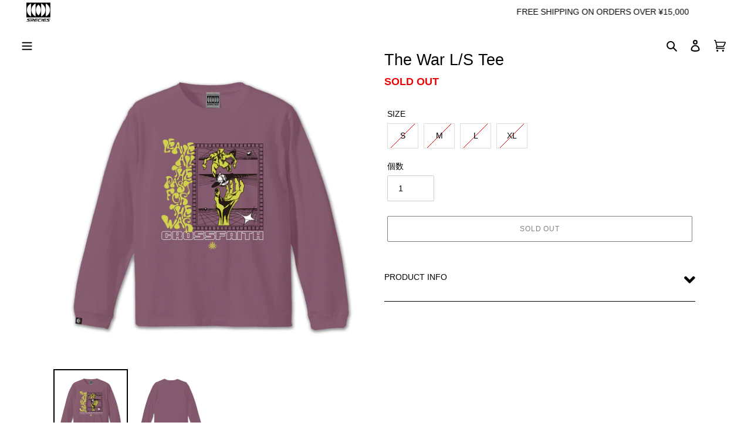

--- FILE ---
content_type: text/html; charset=utf-8
request_url: https://speciesinc.world/collections/fall-20/products/the-war-l-s-tee
body_size: 24418
content:
<!doctype html>
<html class="no-js" lang="ja">
<head>
  <meta charset="utf-8">
  <meta http-equiv="X-UA-Compatible" content="IE=edge,chrome=1">
  <meta name="viewport" content="width=device-width,initial-scale=1">
  <meta name="theme-color" content="#000000">
<meta name="facebook-domain-verification" content="arod7taaqhkszxc00662048aqiuec1" /><link rel="canonical" href="https://speciesinc.world/products/the-war-l-s-tee"><link rel="shortcut icon" href="//speciesinc.world/cdn/shop/files/Fabicon_32x32.jpg?v=1614311471" type="image/png"><title>The War L/S Tee
&ndash; Species Inc.</title><meta name="description" content="コットン 100%※製品染め加工のボディを使用しているため、商品サイズに個体差があります※バックプリントはありません"><!-- /snippets/social-meta-tags.liquid -->




<meta property="og:site_name" content="Species Inc.">
<meta property="og:url" content="https://speciesinc.world/products/the-war-l-s-tee">
<meta property="og:title" content="The War L/S Tee">
<meta property="og:type" content="product">
<meta property="og:description" content="コットン 100%※製品染め加工のボディを使用しているため、商品サイズに個体差があります※バックプリントはありません">

  <meta property="og:price:amount" content="5,000">
  <meta property="og:price:currency" content="JPY">

<meta property="og:image" content="http://speciesinc.world/cdn/shop/products/CF_20039_01_1200x1200.jpg?v=1608258954"><meta property="og:image" content="http://speciesinc.world/cdn/shop/products/CF_20039_02_1200x1200.jpg?v=1608258960">
<meta property="og:image:secure_url" content="https://speciesinc.world/cdn/shop/products/CF_20039_01_1200x1200.jpg?v=1608258954"><meta property="og:image:secure_url" content="https://speciesinc.world/cdn/shop/products/CF_20039_02_1200x1200.jpg?v=1608258960">


  <meta name="twitter:site" content="@CrossfaithJapan">

<meta name="twitter:card" content="summary_large_image">
<meta name="twitter:title" content="The War L/S Tee">
<meta name="twitter:description" content="コットン 100%※製品染め加工のボディを使用しているため、商品サイズに個体差があります※バックプリントはありません">


  <link href="//speciesinc.world/cdn/shop/t/1/assets/theme.scss.css?v=152539124308423660231759260163" rel="stylesheet" type="text/css" media="all" />
  <link href="https://use.fontawesome.com/releases/v5.6.1/css/all.css" rel="stylesheet">

  <script>
    var theme = {
      breakpoints: {
        medium: 750,
        large: 990,
        widescreen: 1400
      },
      strings: {
        addToCart: "カートに追加する",
        soldOut: "SOLD OUT",
        unavailable: "お取り扱いできません",
        regularPrice: "通常価格",
        salePrice: "販売価格",
        sale: "SALE",
        fromLowestPrice: "[price]から",
        vendor: "販売元",
        showMore: "表示を増やす",
        showLess: "表示を減らす",
        searchFor: "検索する",
        addressError: "住所を調べる際にエラーが発生しました",
        addressNoResults: "その住所は見つかりませんでした",
        addressQueryLimit: "Google APIの使用量の制限を超えました。\u003ca href=\"https:\/\/developers.google.com\/maps\/premium\/usage-limits\"\u003eプレミアムプラン\u003c\/a\u003eへのアップグレードをご検討ください。",
        authError: "あなたのGoogle Mapsのアカウント認証で問題が発生しました。",
        newWindow: "新しいウィンドウで開く",
        external: "外部のウェブサイトに移動します。",
        newWindowExternal: "外部のウェブサイトを新しいウィンドウで開く",
        removeLabel: "[product] を削除する",
        update: "アップデート",
        quantity: "数量",
        discountedTotal: "ディスカウント合計",
        regularTotal: "通常合計",
        priceColumn: "ディスカウントの詳細については価格列を参照してください。",
        quantityMinimumMessage: "数量は1以上でなければなりません",
        cartError: "あなたのカートをアップデートするときにエラーが発生しました。再度お試しください。",
        removedItemMessage: "カートから \u003cspan class=\"cart__removed-product-details\"\u003e([quantity]) 個の[link]\u003c\/span\u003eが消去されました。",
        unitPrice: "単価",
        unitPriceSeparator: "あたり",
        oneCartCount: "1個のアイテム",
        otherCartCount: "[count]個のアイテム",
        quantityLabel: "数量: [count]",
        products: "商品",
        loading: "読み込んでいます",
        number_of_results: "[result_number]\/[results_count]",
        number_of_results_found: "[results_count]件の結果が見つかりました",
        one_result_found: "1件の結果が見つかりました"
      },
      moneyFormat: "¥{{amount_no_decimals}}",
      moneyFormatWithCurrency: "¥{{amount_no_decimals}} JPY",
      settings: {
        predictiveSearchEnabled: true,
        predictiveSearchShowPrice: false,
        predictiveSearchShowVendor: false
      }
    }

    document.documentElement.className = document.documentElement.className.replace('no-js', 'js');
  </script><script src="//speciesinc.world/cdn/shop/t/1/assets/lazysizes.js?v=94224023136283657951592319009" async="async"></script>
  <script src="//speciesinc.world/cdn/shop/t/1/assets/vendor.js?v=85833464202832145531592319011" defer="defer"></script>
  <script src="//speciesinc.world/cdn/shop/t/1/assets/theme.js?v=133196022712180859831597735518" defer="defer"></script>

  <script>window.performance && window.performance.mark && window.performance.mark('shopify.content_for_header.start');</script><meta id="shopify-digital-wallet" name="shopify-digital-wallet" content="/41084977311/digital_wallets/dialog">
<meta name="shopify-checkout-api-token" content="090ffea15d03e5acef3ad4b03ae4a6c7">
<link rel="alternate" type="application/json+oembed" href="https://speciesinc.world/products/the-war-l-s-tee.oembed">
<script async="async" src="/checkouts/internal/preloads.js?locale=ja-JP"></script>
<link rel="preconnect" href="https://shop.app" crossorigin="anonymous">
<script async="async" src="https://shop.app/checkouts/internal/preloads.js?locale=ja-JP&shop_id=41084977311" crossorigin="anonymous"></script>
<script id="apple-pay-shop-capabilities" type="application/json">{"shopId":41084977311,"countryCode":"JP","currencyCode":"JPY","merchantCapabilities":["supports3DS"],"merchantId":"gid:\/\/shopify\/Shop\/41084977311","merchantName":"Species Inc.","requiredBillingContactFields":["postalAddress","email","phone"],"requiredShippingContactFields":["postalAddress","email","phone"],"shippingType":"shipping","supportedNetworks":["visa","masterCard","amex","jcb","discover"],"total":{"type":"pending","label":"Species Inc.","amount":"1.00"},"shopifyPaymentsEnabled":true,"supportsSubscriptions":true}</script>
<script id="shopify-features" type="application/json">{"accessToken":"090ffea15d03e5acef3ad4b03ae4a6c7","betas":["rich-media-storefront-analytics"],"domain":"speciesinc.world","predictiveSearch":false,"shopId":41084977311,"locale":"ja"}</script>
<script>var Shopify = Shopify || {};
Shopify.shop = "crossfaith-jp.myshopify.com";
Shopify.locale = "ja";
Shopify.currency = {"active":"JPY","rate":"1.0"};
Shopify.country = "JP";
Shopify.theme = {"name":"Species Inc.","id":102160629919,"schema_name":"Debut","schema_version":"16.7.1","theme_store_id":796,"role":"main"};
Shopify.theme.handle = "null";
Shopify.theme.style = {"id":null,"handle":null};
Shopify.cdnHost = "speciesinc.world/cdn";
Shopify.routes = Shopify.routes || {};
Shopify.routes.root = "/";</script>
<script type="module">!function(o){(o.Shopify=o.Shopify||{}).modules=!0}(window);</script>
<script>!function(o){function n(){var o=[];function n(){o.push(Array.prototype.slice.apply(arguments))}return n.q=o,n}var t=o.Shopify=o.Shopify||{};t.loadFeatures=n(),t.autoloadFeatures=n()}(window);</script>
<script>
  window.ShopifyPay = window.ShopifyPay || {};
  window.ShopifyPay.apiHost = "shop.app\/pay";
  window.ShopifyPay.redirectState = null;
</script>
<script id="shop-js-analytics" type="application/json">{"pageType":"product"}</script>
<script defer="defer" async type="module" src="//speciesinc.world/cdn/shopifycloud/shop-js/modules/v2/client.init-shop-cart-sync_CSE-8ASR.ja.esm.js"></script>
<script defer="defer" async type="module" src="//speciesinc.world/cdn/shopifycloud/shop-js/modules/v2/chunk.common_DDD8GOhs.esm.js"></script>
<script defer="defer" async type="module" src="//speciesinc.world/cdn/shopifycloud/shop-js/modules/v2/chunk.modal_B6JNj9sU.esm.js"></script>
<script type="module">
  await import("//speciesinc.world/cdn/shopifycloud/shop-js/modules/v2/client.init-shop-cart-sync_CSE-8ASR.ja.esm.js");
await import("//speciesinc.world/cdn/shopifycloud/shop-js/modules/v2/chunk.common_DDD8GOhs.esm.js");
await import("//speciesinc.world/cdn/shopifycloud/shop-js/modules/v2/chunk.modal_B6JNj9sU.esm.js");

  window.Shopify.SignInWithShop?.initShopCartSync?.({"fedCMEnabled":true,"windoidEnabled":true});

</script>
<script>
  window.Shopify = window.Shopify || {};
  if (!window.Shopify.featureAssets) window.Shopify.featureAssets = {};
  window.Shopify.featureAssets['shop-js'] = {"shop-cart-sync":["modules/v2/client.shop-cart-sync_BCoLmxl3.ja.esm.js","modules/v2/chunk.common_DDD8GOhs.esm.js","modules/v2/chunk.modal_B6JNj9sU.esm.js"],"init-fed-cm":["modules/v2/client.init-fed-cm_BUzkuSqB.ja.esm.js","modules/v2/chunk.common_DDD8GOhs.esm.js","modules/v2/chunk.modal_B6JNj9sU.esm.js"],"init-shop-email-lookup-coordinator":["modules/v2/client.init-shop-email-lookup-coordinator_BW32axq4.ja.esm.js","modules/v2/chunk.common_DDD8GOhs.esm.js","modules/v2/chunk.modal_B6JNj9sU.esm.js"],"init-windoid":["modules/v2/client.init-windoid_BvNGLRkF.ja.esm.js","modules/v2/chunk.common_DDD8GOhs.esm.js","modules/v2/chunk.modal_B6JNj9sU.esm.js"],"shop-button":["modules/v2/client.shop-button_CH0XKSrs.ja.esm.js","modules/v2/chunk.common_DDD8GOhs.esm.js","modules/v2/chunk.modal_B6JNj9sU.esm.js"],"shop-cash-offers":["modules/v2/client.shop-cash-offers_DjoQtMHe.ja.esm.js","modules/v2/chunk.common_DDD8GOhs.esm.js","modules/v2/chunk.modal_B6JNj9sU.esm.js"],"shop-toast-manager":["modules/v2/client.shop-toast-manager_B8NLGr5M.ja.esm.js","modules/v2/chunk.common_DDD8GOhs.esm.js","modules/v2/chunk.modal_B6JNj9sU.esm.js"],"init-shop-cart-sync":["modules/v2/client.init-shop-cart-sync_CSE-8ASR.ja.esm.js","modules/v2/chunk.common_DDD8GOhs.esm.js","modules/v2/chunk.modal_B6JNj9sU.esm.js"],"init-customer-accounts-sign-up":["modules/v2/client.init-customer-accounts-sign-up_C-LwrDE-.ja.esm.js","modules/v2/client.shop-login-button_D0X6bVTm.ja.esm.js","modules/v2/chunk.common_DDD8GOhs.esm.js","modules/v2/chunk.modal_B6JNj9sU.esm.js"],"pay-button":["modules/v2/client.pay-button_imCDqct4.ja.esm.js","modules/v2/chunk.common_DDD8GOhs.esm.js","modules/v2/chunk.modal_B6JNj9sU.esm.js"],"init-customer-accounts":["modules/v2/client.init-customer-accounts_CxIJyI-K.ja.esm.js","modules/v2/client.shop-login-button_D0X6bVTm.ja.esm.js","modules/v2/chunk.common_DDD8GOhs.esm.js","modules/v2/chunk.modal_B6JNj9sU.esm.js"],"avatar":["modules/v2/client.avatar_BTnouDA3.ja.esm.js"],"init-shop-for-new-customer-accounts":["modules/v2/client.init-shop-for-new-customer-accounts_DRBL7B82.ja.esm.js","modules/v2/client.shop-login-button_D0X6bVTm.ja.esm.js","modules/v2/chunk.common_DDD8GOhs.esm.js","modules/v2/chunk.modal_B6JNj9sU.esm.js"],"shop-follow-button":["modules/v2/client.shop-follow-button_D610YzXR.ja.esm.js","modules/v2/chunk.common_DDD8GOhs.esm.js","modules/v2/chunk.modal_B6JNj9sU.esm.js"],"checkout-modal":["modules/v2/client.checkout-modal_NhzDspE5.ja.esm.js","modules/v2/chunk.common_DDD8GOhs.esm.js","modules/v2/chunk.modal_B6JNj9sU.esm.js"],"shop-login-button":["modules/v2/client.shop-login-button_D0X6bVTm.ja.esm.js","modules/v2/chunk.common_DDD8GOhs.esm.js","modules/v2/chunk.modal_B6JNj9sU.esm.js"],"lead-capture":["modules/v2/client.lead-capture_pLpCOlEn.ja.esm.js","modules/v2/chunk.common_DDD8GOhs.esm.js","modules/v2/chunk.modal_B6JNj9sU.esm.js"],"shop-login":["modules/v2/client.shop-login_DiHM-Diw.ja.esm.js","modules/v2/chunk.common_DDD8GOhs.esm.js","modules/v2/chunk.modal_B6JNj9sU.esm.js"],"payment-terms":["modules/v2/client.payment-terms_BdLTgEH_.ja.esm.js","modules/v2/chunk.common_DDD8GOhs.esm.js","modules/v2/chunk.modal_B6JNj9sU.esm.js"]};
</script>
<script id="__st">var __st={"a":41084977311,"offset":32400,"reqid":"988d910d-ee6c-4512-989d-2d3bbd2c5347-1769902851","pageurl":"speciesinc.world\/collections\/fall-20\/products\/the-war-l-s-tee","u":"cf3abc317c34","p":"product","rtyp":"product","rid":6007091101855};</script>
<script>window.ShopifyPaypalV4VisibilityTracking = true;</script>
<script id="captcha-bootstrap">!function(){'use strict';const t='contact',e='account',n='new_comment',o=[[t,t],['blogs',n],['comments',n],[t,'customer']],c=[[e,'customer_login'],[e,'guest_login'],[e,'recover_customer_password'],[e,'create_customer']],r=t=>t.map((([t,e])=>`form[action*='/${t}']:not([data-nocaptcha='true']) input[name='form_type'][value='${e}']`)).join(','),a=t=>()=>t?[...document.querySelectorAll(t)].map((t=>t.form)):[];function s(){const t=[...o],e=r(t);return a(e)}const i='password',u='form_key',d=['recaptcha-v3-token','g-recaptcha-response','h-captcha-response',i],f=()=>{try{return window.sessionStorage}catch{return}},m='__shopify_v',_=t=>t.elements[u];function p(t,e,n=!1){try{const o=window.sessionStorage,c=JSON.parse(o.getItem(e)),{data:r}=function(t){const{data:e,action:n}=t;return t[m]||n?{data:e,action:n}:{data:t,action:n}}(c);for(const[e,n]of Object.entries(r))t.elements[e]&&(t.elements[e].value=n);n&&o.removeItem(e)}catch(o){console.error('form repopulation failed',{error:o})}}const l='form_type',E='cptcha';function T(t){t.dataset[E]=!0}const w=window,h=w.document,L='Shopify',v='ce_forms',y='captcha';let A=!1;((t,e)=>{const n=(g='f06e6c50-85a8-45c8-87d0-21a2b65856fe',I='https://cdn.shopify.com/shopifycloud/storefront-forms-hcaptcha/ce_storefront_forms_captcha_hcaptcha.v1.5.2.iife.js',D={infoText:'hCaptchaによる保護',privacyText:'プライバシー',termsText:'利用規約'},(t,e,n)=>{const o=w[L][v],c=o.bindForm;if(c)return c(t,g,e,D).then(n);var r;o.q.push([[t,g,e,D],n]),r=I,A||(h.body.append(Object.assign(h.createElement('script'),{id:'captcha-provider',async:!0,src:r})),A=!0)});var g,I,D;w[L]=w[L]||{},w[L][v]=w[L][v]||{},w[L][v].q=[],w[L][y]=w[L][y]||{},w[L][y].protect=function(t,e){n(t,void 0,e),T(t)},Object.freeze(w[L][y]),function(t,e,n,w,h,L){const[v,y,A,g]=function(t,e,n){const i=e?o:[],u=t?c:[],d=[...i,...u],f=r(d),m=r(i),_=r(d.filter((([t,e])=>n.includes(e))));return[a(f),a(m),a(_),s()]}(w,h,L),I=t=>{const e=t.target;return e instanceof HTMLFormElement?e:e&&e.form},D=t=>v().includes(t);t.addEventListener('submit',(t=>{const e=I(t);if(!e)return;const n=D(e)&&!e.dataset.hcaptchaBound&&!e.dataset.recaptchaBound,o=_(e),c=g().includes(e)&&(!o||!o.value);(n||c)&&t.preventDefault(),c&&!n&&(function(t){try{if(!f())return;!function(t){const e=f();if(!e)return;const n=_(t);if(!n)return;const o=n.value;o&&e.removeItem(o)}(t);const e=Array.from(Array(32),(()=>Math.random().toString(36)[2])).join('');!function(t,e){_(t)||t.append(Object.assign(document.createElement('input'),{type:'hidden',name:u})),t.elements[u].value=e}(t,e),function(t,e){const n=f();if(!n)return;const o=[...t.querySelectorAll(`input[type='${i}']`)].map((({name:t})=>t)),c=[...d,...o],r={};for(const[a,s]of new FormData(t).entries())c.includes(a)||(r[a]=s);n.setItem(e,JSON.stringify({[m]:1,action:t.action,data:r}))}(t,e)}catch(e){console.error('failed to persist form',e)}}(e),e.submit())}));const S=(t,e)=>{t&&!t.dataset[E]&&(n(t,e.some((e=>e===t))),T(t))};for(const o of['focusin','change'])t.addEventListener(o,(t=>{const e=I(t);D(e)&&S(e,y())}));const B=e.get('form_key'),M=e.get(l),P=B&&M;t.addEventListener('DOMContentLoaded',(()=>{const t=y();if(P)for(const e of t)e.elements[l].value===M&&p(e,B);[...new Set([...A(),...v().filter((t=>'true'===t.dataset.shopifyCaptcha))])].forEach((e=>S(e,t)))}))}(h,new URLSearchParams(w.location.search),n,t,e,['guest_login'])})(!0,!0)}();</script>
<script integrity="sha256-4kQ18oKyAcykRKYeNunJcIwy7WH5gtpwJnB7kiuLZ1E=" data-source-attribution="shopify.loadfeatures" defer="defer" src="//speciesinc.world/cdn/shopifycloud/storefront/assets/storefront/load_feature-a0a9edcb.js" crossorigin="anonymous"></script>
<script crossorigin="anonymous" defer="defer" src="//speciesinc.world/cdn/shopifycloud/storefront/assets/shopify_pay/storefront-65b4c6d7.js?v=20250812"></script>
<script data-source-attribution="shopify.dynamic_checkout.dynamic.init">var Shopify=Shopify||{};Shopify.PaymentButton=Shopify.PaymentButton||{isStorefrontPortableWallets:!0,init:function(){window.Shopify.PaymentButton.init=function(){};var t=document.createElement("script");t.src="https://speciesinc.world/cdn/shopifycloud/portable-wallets/latest/portable-wallets.ja.js",t.type="module",document.head.appendChild(t)}};
</script>
<script data-source-attribution="shopify.dynamic_checkout.buyer_consent">
  function portableWalletsHideBuyerConsent(e){var t=document.getElementById("shopify-buyer-consent"),n=document.getElementById("shopify-subscription-policy-button");t&&n&&(t.classList.add("hidden"),t.setAttribute("aria-hidden","true"),n.removeEventListener("click",e))}function portableWalletsShowBuyerConsent(e){var t=document.getElementById("shopify-buyer-consent"),n=document.getElementById("shopify-subscription-policy-button");t&&n&&(t.classList.remove("hidden"),t.removeAttribute("aria-hidden"),n.addEventListener("click",e))}window.Shopify?.PaymentButton&&(window.Shopify.PaymentButton.hideBuyerConsent=portableWalletsHideBuyerConsent,window.Shopify.PaymentButton.showBuyerConsent=portableWalletsShowBuyerConsent);
</script>
<script>
  function portableWalletsCleanup(e){e&&e.src&&console.error("Failed to load portable wallets script "+e.src);var t=document.querySelectorAll("shopify-accelerated-checkout .shopify-payment-button__skeleton, shopify-accelerated-checkout-cart .wallet-cart-button__skeleton"),e=document.getElementById("shopify-buyer-consent");for(let e=0;e<t.length;e++)t[e].remove();e&&e.remove()}function portableWalletsNotLoadedAsModule(e){e instanceof ErrorEvent&&"string"==typeof e.message&&e.message.includes("import.meta")&&"string"==typeof e.filename&&e.filename.includes("portable-wallets")&&(window.removeEventListener("error",portableWalletsNotLoadedAsModule),window.Shopify.PaymentButton.failedToLoad=e,"loading"===document.readyState?document.addEventListener("DOMContentLoaded",window.Shopify.PaymentButton.init):window.Shopify.PaymentButton.init())}window.addEventListener("error",portableWalletsNotLoadedAsModule);
</script>

<script type="module" src="https://speciesinc.world/cdn/shopifycloud/portable-wallets/latest/portable-wallets.ja.js" onError="portableWalletsCleanup(this)" crossorigin="anonymous"></script>
<script nomodule>
  document.addEventListener("DOMContentLoaded", portableWalletsCleanup);
</script>

<link id="shopify-accelerated-checkout-styles" rel="stylesheet" media="screen" href="https://speciesinc.world/cdn/shopifycloud/portable-wallets/latest/accelerated-checkout-backwards-compat.css" crossorigin="anonymous">
<style id="shopify-accelerated-checkout-cart">
        #shopify-buyer-consent {
  margin-top: 1em;
  display: inline-block;
  width: 100%;
}

#shopify-buyer-consent.hidden {
  display: none;
}

#shopify-subscription-policy-button {
  background: none;
  border: none;
  padding: 0;
  text-decoration: underline;
  font-size: inherit;
  cursor: pointer;
}

#shopify-subscription-policy-button::before {
  box-shadow: none;
}

      </style>

<script>window.performance && window.performance.mark && window.performance.mark('shopify.content_for_header.end');</script>
<link href="https://monorail-edge.shopifysvc.com" rel="dns-prefetch">
<script>(function(){if ("sendBeacon" in navigator && "performance" in window) {try {var session_token_from_headers = performance.getEntriesByType('navigation')[0].serverTiming.find(x => x.name == '_s').description;} catch {var session_token_from_headers = undefined;}var session_cookie_matches = document.cookie.match(/_shopify_s=([^;]*)/);var session_token_from_cookie = session_cookie_matches && session_cookie_matches.length === 2 ? session_cookie_matches[1] : "";var session_token = session_token_from_headers || session_token_from_cookie || "";function handle_abandonment_event(e) {var entries = performance.getEntries().filter(function(entry) {return /monorail-edge.shopifysvc.com/.test(entry.name);});if (!window.abandonment_tracked && entries.length === 0) {window.abandonment_tracked = true;var currentMs = Date.now();var navigation_start = performance.timing.navigationStart;var payload = {shop_id: 41084977311,url: window.location.href,navigation_start,duration: currentMs - navigation_start,session_token,page_type: "product"};window.navigator.sendBeacon("https://monorail-edge.shopifysvc.com/v1/produce", JSON.stringify({schema_id: "online_store_buyer_site_abandonment/1.1",payload: payload,metadata: {event_created_at_ms: currentMs,event_sent_at_ms: currentMs}}));}}window.addEventListener('pagehide', handle_abandonment_event);}}());</script>
<script id="web-pixels-manager-setup">(function e(e,d,r,n,o){if(void 0===o&&(o={}),!Boolean(null===(a=null===(i=window.Shopify)||void 0===i?void 0:i.analytics)||void 0===a?void 0:a.replayQueue)){var i,a;window.Shopify=window.Shopify||{};var t=window.Shopify;t.analytics=t.analytics||{};var s=t.analytics;s.replayQueue=[],s.publish=function(e,d,r){return s.replayQueue.push([e,d,r]),!0};try{self.performance.mark("wpm:start")}catch(e){}var l=function(){var e={modern:/Edge?\/(1{2}[4-9]|1[2-9]\d|[2-9]\d{2}|\d{4,})\.\d+(\.\d+|)|Firefox\/(1{2}[4-9]|1[2-9]\d|[2-9]\d{2}|\d{4,})\.\d+(\.\d+|)|Chrom(ium|e)\/(9{2}|\d{3,})\.\d+(\.\d+|)|(Maci|X1{2}).+ Version\/(15\.\d+|(1[6-9]|[2-9]\d|\d{3,})\.\d+)([,.]\d+|)( \(\w+\)|)( Mobile\/\w+|) Safari\/|Chrome.+OPR\/(9{2}|\d{3,})\.\d+\.\d+|(CPU[ +]OS|iPhone[ +]OS|CPU[ +]iPhone|CPU IPhone OS|CPU iPad OS)[ +]+(15[._]\d+|(1[6-9]|[2-9]\d|\d{3,})[._]\d+)([._]\d+|)|Android:?[ /-](13[3-9]|1[4-9]\d|[2-9]\d{2}|\d{4,})(\.\d+|)(\.\d+|)|Android.+Firefox\/(13[5-9]|1[4-9]\d|[2-9]\d{2}|\d{4,})\.\d+(\.\d+|)|Android.+Chrom(ium|e)\/(13[3-9]|1[4-9]\d|[2-9]\d{2}|\d{4,})\.\d+(\.\d+|)|SamsungBrowser\/([2-9]\d|\d{3,})\.\d+/,legacy:/Edge?\/(1[6-9]|[2-9]\d|\d{3,})\.\d+(\.\d+|)|Firefox\/(5[4-9]|[6-9]\d|\d{3,})\.\d+(\.\d+|)|Chrom(ium|e)\/(5[1-9]|[6-9]\d|\d{3,})\.\d+(\.\d+|)([\d.]+$|.*Safari\/(?![\d.]+ Edge\/[\d.]+$))|(Maci|X1{2}).+ Version\/(10\.\d+|(1[1-9]|[2-9]\d|\d{3,})\.\d+)([,.]\d+|)( \(\w+\)|)( Mobile\/\w+|) Safari\/|Chrome.+OPR\/(3[89]|[4-9]\d|\d{3,})\.\d+\.\d+|(CPU[ +]OS|iPhone[ +]OS|CPU[ +]iPhone|CPU IPhone OS|CPU iPad OS)[ +]+(10[._]\d+|(1[1-9]|[2-9]\d|\d{3,})[._]\d+)([._]\d+|)|Android:?[ /-](13[3-9]|1[4-9]\d|[2-9]\d{2}|\d{4,})(\.\d+|)(\.\d+|)|Mobile Safari.+OPR\/([89]\d|\d{3,})\.\d+\.\d+|Android.+Firefox\/(13[5-9]|1[4-9]\d|[2-9]\d{2}|\d{4,})\.\d+(\.\d+|)|Android.+Chrom(ium|e)\/(13[3-9]|1[4-9]\d|[2-9]\d{2}|\d{4,})\.\d+(\.\d+|)|Android.+(UC? ?Browser|UCWEB|U3)[ /]?(15\.([5-9]|\d{2,})|(1[6-9]|[2-9]\d|\d{3,})\.\d+)\.\d+|SamsungBrowser\/(5\.\d+|([6-9]|\d{2,})\.\d+)|Android.+MQ{2}Browser\/(14(\.(9|\d{2,})|)|(1[5-9]|[2-9]\d|\d{3,})(\.\d+|))(\.\d+|)|K[Aa][Ii]OS\/(3\.\d+|([4-9]|\d{2,})\.\d+)(\.\d+|)/},d=e.modern,r=e.legacy,n=navigator.userAgent;return n.match(d)?"modern":n.match(r)?"legacy":"unknown"}(),u="modern"===l?"modern":"legacy",c=(null!=n?n:{modern:"",legacy:""})[u],f=function(e){return[e.baseUrl,"/wpm","/b",e.hashVersion,"modern"===e.buildTarget?"m":"l",".js"].join("")}({baseUrl:d,hashVersion:r,buildTarget:u}),m=function(e){var d=e.version,r=e.bundleTarget,n=e.surface,o=e.pageUrl,i=e.monorailEndpoint;return{emit:function(e){var a=e.status,t=e.errorMsg,s=(new Date).getTime(),l=JSON.stringify({metadata:{event_sent_at_ms:s},events:[{schema_id:"web_pixels_manager_load/3.1",payload:{version:d,bundle_target:r,page_url:o,status:a,surface:n,error_msg:t},metadata:{event_created_at_ms:s}}]});if(!i)return console&&console.warn&&console.warn("[Web Pixels Manager] No Monorail endpoint provided, skipping logging."),!1;try{return self.navigator.sendBeacon.bind(self.navigator)(i,l)}catch(e){}var u=new XMLHttpRequest;try{return u.open("POST",i,!0),u.setRequestHeader("Content-Type","text/plain"),u.send(l),!0}catch(e){return console&&console.warn&&console.warn("[Web Pixels Manager] Got an unhandled error while logging to Monorail."),!1}}}}({version:r,bundleTarget:l,surface:e.surface,pageUrl:self.location.href,monorailEndpoint:e.monorailEndpoint});try{o.browserTarget=l,function(e){var d=e.src,r=e.async,n=void 0===r||r,o=e.onload,i=e.onerror,a=e.sri,t=e.scriptDataAttributes,s=void 0===t?{}:t,l=document.createElement("script"),u=document.querySelector("head"),c=document.querySelector("body");if(l.async=n,l.src=d,a&&(l.integrity=a,l.crossOrigin="anonymous"),s)for(var f in s)if(Object.prototype.hasOwnProperty.call(s,f))try{l.dataset[f]=s[f]}catch(e){}if(o&&l.addEventListener("load",o),i&&l.addEventListener("error",i),u)u.appendChild(l);else{if(!c)throw new Error("Did not find a head or body element to append the script");c.appendChild(l)}}({src:f,async:!0,onload:function(){if(!function(){var e,d;return Boolean(null===(d=null===(e=window.Shopify)||void 0===e?void 0:e.analytics)||void 0===d?void 0:d.initialized)}()){var d=window.webPixelsManager.init(e)||void 0;if(d){var r=window.Shopify.analytics;r.replayQueue.forEach((function(e){var r=e[0],n=e[1],o=e[2];d.publishCustomEvent(r,n,o)})),r.replayQueue=[],r.publish=d.publishCustomEvent,r.visitor=d.visitor,r.initialized=!0}}},onerror:function(){return m.emit({status:"failed",errorMsg:"".concat(f," has failed to load")})},sri:function(e){var d=/^sha384-[A-Za-z0-9+/=]+$/;return"string"==typeof e&&d.test(e)}(c)?c:"",scriptDataAttributes:o}),m.emit({status:"loading"})}catch(e){m.emit({status:"failed",errorMsg:(null==e?void 0:e.message)||"Unknown error"})}}})({shopId: 41084977311,storefrontBaseUrl: "https://speciesinc.world",extensionsBaseUrl: "https://extensions.shopifycdn.com/cdn/shopifycloud/web-pixels-manager",monorailEndpoint: "https://monorail-edge.shopifysvc.com/unstable/produce_batch",surface: "storefront-renderer",enabledBetaFlags: ["2dca8a86"],webPixelsConfigList: [{"id":"490307743","configuration":"{\"config\":\"{\\\"pixel_id\\\":\\\"G-VGJQKJ32QH\\\",\\\"gtag_events\\\":[{\\\"type\\\":\\\"purchase\\\",\\\"action_label\\\":\\\"G-VGJQKJ32QH\\\"},{\\\"type\\\":\\\"page_view\\\",\\\"action_label\\\":\\\"G-VGJQKJ32QH\\\"},{\\\"type\\\":\\\"view_item\\\",\\\"action_label\\\":\\\"G-VGJQKJ32QH\\\"},{\\\"type\\\":\\\"search\\\",\\\"action_label\\\":\\\"G-VGJQKJ32QH\\\"},{\\\"type\\\":\\\"add_to_cart\\\",\\\"action_label\\\":\\\"G-VGJQKJ32QH\\\"},{\\\"type\\\":\\\"begin_checkout\\\",\\\"action_label\\\":\\\"G-VGJQKJ32QH\\\"},{\\\"type\\\":\\\"add_payment_info\\\",\\\"action_label\\\":\\\"G-VGJQKJ32QH\\\"}],\\\"enable_monitoring_mode\\\":false}\"}","eventPayloadVersion":"v1","runtimeContext":"OPEN","scriptVersion":"b2a88bafab3e21179ed38636efcd8a93","type":"APP","apiClientId":1780363,"privacyPurposes":[],"dataSharingAdjustments":{"protectedCustomerApprovalScopes":["read_customer_address","read_customer_email","read_customer_name","read_customer_personal_data","read_customer_phone"]}},{"id":"266666143","configuration":"{\"pixel_id\":\"324898625288884\",\"pixel_type\":\"facebook_pixel\",\"metaapp_system_user_token\":\"-\"}","eventPayloadVersion":"v1","runtimeContext":"OPEN","scriptVersion":"ca16bc87fe92b6042fbaa3acc2fbdaa6","type":"APP","apiClientId":2329312,"privacyPurposes":["ANALYTICS","MARKETING","SALE_OF_DATA"],"dataSharingAdjustments":{"protectedCustomerApprovalScopes":["read_customer_address","read_customer_email","read_customer_name","read_customer_personal_data","read_customer_phone"]}},{"id":"86081695","eventPayloadVersion":"v1","runtimeContext":"LAX","scriptVersion":"1","type":"CUSTOM","privacyPurposes":["ANALYTICS"],"name":"Google Analytics tag (migrated)"},{"id":"shopify-app-pixel","configuration":"{}","eventPayloadVersion":"v1","runtimeContext":"STRICT","scriptVersion":"0450","apiClientId":"shopify-pixel","type":"APP","privacyPurposes":["ANALYTICS","MARKETING"]},{"id":"shopify-custom-pixel","eventPayloadVersion":"v1","runtimeContext":"LAX","scriptVersion":"0450","apiClientId":"shopify-pixel","type":"CUSTOM","privacyPurposes":["ANALYTICS","MARKETING"]}],isMerchantRequest: false,initData: {"shop":{"name":"Species Inc.","paymentSettings":{"currencyCode":"JPY"},"myshopifyDomain":"crossfaith-jp.myshopify.com","countryCode":"JP","storefrontUrl":"https:\/\/speciesinc.world"},"customer":null,"cart":null,"checkout":null,"productVariants":[{"price":{"amount":5000.0,"currencyCode":"JPY"},"product":{"title":"The War L\/S Tee","vendor":"Species Inc.","id":"6007091101855","untranslatedTitle":"The War L\/S Tee","url":"\/products\/the-war-l-s-tee","type":"TEES"},"id":"37304650072223","image":{"src":"\/\/speciesinc.world\/cdn\/shop\/products\/CF_20039_01.jpg?v=1608258954"},"sku":"CF-20039-S","title":"S","untranslatedTitle":"S"},{"price":{"amount":5000.0,"currencyCode":"JPY"},"product":{"title":"The War L\/S Tee","vendor":"Species Inc.","id":"6007091101855","untranslatedTitle":"The War L\/S Tee","url":"\/products\/the-war-l-s-tee","type":"TEES"},"id":"37304650104991","image":{"src":"\/\/speciesinc.world\/cdn\/shop\/products\/CF_20039_01.jpg?v=1608258954"},"sku":"CF-20039-M","title":"M","untranslatedTitle":"M"},{"price":{"amount":5000.0,"currencyCode":"JPY"},"product":{"title":"The War L\/S Tee","vendor":"Species Inc.","id":"6007091101855","untranslatedTitle":"The War L\/S Tee","url":"\/products\/the-war-l-s-tee","type":"TEES"},"id":"37304650137759","image":{"src":"\/\/speciesinc.world\/cdn\/shop\/products\/CF_20039_01.jpg?v=1608258954"},"sku":"CF-20039-L","title":"L","untranslatedTitle":"L"},{"price":{"amount":5000.0,"currencyCode":"JPY"},"product":{"title":"The War L\/S Tee","vendor":"Species Inc.","id":"6007091101855","untranslatedTitle":"The War L\/S Tee","url":"\/products\/the-war-l-s-tee","type":"TEES"},"id":"37304650170527","image":{"src":"\/\/speciesinc.world\/cdn\/shop\/products\/CF_20039_01.jpg?v=1608258954"},"sku":"CF-20039-XL","title":"XL","untranslatedTitle":"XL"}],"purchasingCompany":null},},"https://speciesinc.world/cdn","1d2a099fw23dfb22ep557258f5m7a2edbae",{"modern":"","legacy":""},{"shopId":"41084977311","storefrontBaseUrl":"https:\/\/speciesinc.world","extensionBaseUrl":"https:\/\/extensions.shopifycdn.com\/cdn\/shopifycloud\/web-pixels-manager","surface":"storefront-renderer","enabledBetaFlags":"[\"2dca8a86\"]","isMerchantRequest":"false","hashVersion":"1d2a099fw23dfb22ep557258f5m7a2edbae","publish":"custom","events":"[[\"page_viewed\",{}],[\"product_viewed\",{\"productVariant\":{\"price\":{\"amount\":5000.0,\"currencyCode\":\"JPY\"},\"product\":{\"title\":\"The War L\/S Tee\",\"vendor\":\"Species Inc.\",\"id\":\"6007091101855\",\"untranslatedTitle\":\"The War L\/S Tee\",\"url\":\"\/products\/the-war-l-s-tee\",\"type\":\"TEES\"},\"id\":\"37304650072223\",\"image\":{\"src\":\"\/\/speciesinc.world\/cdn\/shop\/products\/CF_20039_01.jpg?v=1608258954\"},\"sku\":\"CF-20039-S\",\"title\":\"S\",\"untranslatedTitle\":\"S\"}}]]"});</script><script>
  window.ShopifyAnalytics = window.ShopifyAnalytics || {};
  window.ShopifyAnalytics.meta = window.ShopifyAnalytics.meta || {};
  window.ShopifyAnalytics.meta.currency = 'JPY';
  var meta = {"product":{"id":6007091101855,"gid":"gid:\/\/shopify\/Product\/6007091101855","vendor":"Species Inc.","type":"TEES","handle":"the-war-l-s-tee","variants":[{"id":37304650072223,"price":500000,"name":"The War L\/S Tee - S","public_title":"S","sku":"CF-20039-S"},{"id":37304650104991,"price":500000,"name":"The War L\/S Tee - M","public_title":"M","sku":"CF-20039-M"},{"id":37304650137759,"price":500000,"name":"The War L\/S Tee - L","public_title":"L","sku":"CF-20039-L"},{"id":37304650170527,"price":500000,"name":"The War L\/S Tee - XL","public_title":"XL","sku":"CF-20039-XL"}],"remote":false},"page":{"pageType":"product","resourceType":"product","resourceId":6007091101855,"requestId":"988d910d-ee6c-4512-989d-2d3bbd2c5347-1769902851"}};
  for (var attr in meta) {
    window.ShopifyAnalytics.meta[attr] = meta[attr];
  }
</script>
<script class="analytics">
  (function () {
    var customDocumentWrite = function(content) {
      var jquery = null;

      if (window.jQuery) {
        jquery = window.jQuery;
      } else if (window.Checkout && window.Checkout.$) {
        jquery = window.Checkout.$;
      }

      if (jquery) {
        jquery('body').append(content);
      }
    };

    var hasLoggedConversion = function(token) {
      if (token) {
        return document.cookie.indexOf('loggedConversion=' + token) !== -1;
      }
      return false;
    }

    var setCookieIfConversion = function(token) {
      if (token) {
        var twoMonthsFromNow = new Date(Date.now());
        twoMonthsFromNow.setMonth(twoMonthsFromNow.getMonth() + 2);

        document.cookie = 'loggedConversion=' + token + '; expires=' + twoMonthsFromNow;
      }
    }

    var trekkie = window.ShopifyAnalytics.lib = window.trekkie = window.trekkie || [];
    if (trekkie.integrations) {
      return;
    }
    trekkie.methods = [
      'identify',
      'page',
      'ready',
      'track',
      'trackForm',
      'trackLink'
    ];
    trekkie.factory = function(method) {
      return function() {
        var args = Array.prototype.slice.call(arguments);
        args.unshift(method);
        trekkie.push(args);
        return trekkie;
      };
    };
    for (var i = 0; i < trekkie.methods.length; i++) {
      var key = trekkie.methods[i];
      trekkie[key] = trekkie.factory(key);
    }
    trekkie.load = function(config) {
      trekkie.config = config || {};
      trekkie.config.initialDocumentCookie = document.cookie;
      var first = document.getElementsByTagName('script')[0];
      var script = document.createElement('script');
      script.type = 'text/javascript';
      script.onerror = function(e) {
        var scriptFallback = document.createElement('script');
        scriptFallback.type = 'text/javascript';
        scriptFallback.onerror = function(error) {
                var Monorail = {
      produce: function produce(monorailDomain, schemaId, payload) {
        var currentMs = new Date().getTime();
        var event = {
          schema_id: schemaId,
          payload: payload,
          metadata: {
            event_created_at_ms: currentMs,
            event_sent_at_ms: currentMs
          }
        };
        return Monorail.sendRequest("https://" + monorailDomain + "/v1/produce", JSON.stringify(event));
      },
      sendRequest: function sendRequest(endpointUrl, payload) {
        // Try the sendBeacon API
        if (window && window.navigator && typeof window.navigator.sendBeacon === 'function' && typeof window.Blob === 'function' && !Monorail.isIos12()) {
          var blobData = new window.Blob([payload], {
            type: 'text/plain'
          });

          if (window.navigator.sendBeacon(endpointUrl, blobData)) {
            return true;
          } // sendBeacon was not successful

        } // XHR beacon

        var xhr = new XMLHttpRequest();

        try {
          xhr.open('POST', endpointUrl);
          xhr.setRequestHeader('Content-Type', 'text/plain');
          xhr.send(payload);
        } catch (e) {
          console.log(e);
        }

        return false;
      },
      isIos12: function isIos12() {
        return window.navigator.userAgent.lastIndexOf('iPhone; CPU iPhone OS 12_') !== -1 || window.navigator.userAgent.lastIndexOf('iPad; CPU OS 12_') !== -1;
      }
    };
    Monorail.produce('monorail-edge.shopifysvc.com',
      'trekkie_storefront_load_errors/1.1',
      {shop_id: 41084977311,
      theme_id: 102160629919,
      app_name: "storefront",
      context_url: window.location.href,
      source_url: "//speciesinc.world/cdn/s/trekkie.storefront.c59ea00e0474b293ae6629561379568a2d7c4bba.min.js"});

        };
        scriptFallback.async = true;
        scriptFallback.src = '//speciesinc.world/cdn/s/trekkie.storefront.c59ea00e0474b293ae6629561379568a2d7c4bba.min.js';
        first.parentNode.insertBefore(scriptFallback, first);
      };
      script.async = true;
      script.src = '//speciesinc.world/cdn/s/trekkie.storefront.c59ea00e0474b293ae6629561379568a2d7c4bba.min.js';
      first.parentNode.insertBefore(script, first);
    };
    trekkie.load(
      {"Trekkie":{"appName":"storefront","development":false,"defaultAttributes":{"shopId":41084977311,"isMerchantRequest":null,"themeId":102160629919,"themeCityHash":"4783463245103020814","contentLanguage":"ja","currency":"JPY","eventMetadataId":"1e0c6908-5a13-4b4c-a321-c1e58f8e4327"},"isServerSideCookieWritingEnabled":true,"monorailRegion":"shop_domain","enabledBetaFlags":["65f19447","b5387b81"]},"Session Attribution":{},"S2S":{"facebookCapiEnabled":true,"source":"trekkie-storefront-renderer","apiClientId":580111}}
    );

    var loaded = false;
    trekkie.ready(function() {
      if (loaded) return;
      loaded = true;

      window.ShopifyAnalytics.lib = window.trekkie;

      var originalDocumentWrite = document.write;
      document.write = customDocumentWrite;
      try { window.ShopifyAnalytics.merchantGoogleAnalytics.call(this); } catch(error) {};
      document.write = originalDocumentWrite;

      window.ShopifyAnalytics.lib.page(null,{"pageType":"product","resourceType":"product","resourceId":6007091101855,"requestId":"988d910d-ee6c-4512-989d-2d3bbd2c5347-1769902851","shopifyEmitted":true});

      var match = window.location.pathname.match(/checkouts\/(.+)\/(thank_you|post_purchase)/)
      var token = match? match[1]: undefined;
      if (!hasLoggedConversion(token)) {
        setCookieIfConversion(token);
        window.ShopifyAnalytics.lib.track("Viewed Product",{"currency":"JPY","variantId":37304650072223,"productId":6007091101855,"productGid":"gid:\/\/shopify\/Product\/6007091101855","name":"The War L\/S Tee - S","price":"5000","sku":"CF-20039-S","brand":"Species Inc.","variant":"S","category":"TEES","nonInteraction":true,"remote":false},undefined,undefined,{"shopifyEmitted":true});
      window.ShopifyAnalytics.lib.track("monorail:\/\/trekkie_storefront_viewed_product\/1.1",{"currency":"JPY","variantId":37304650072223,"productId":6007091101855,"productGid":"gid:\/\/shopify\/Product\/6007091101855","name":"The War L\/S Tee - S","price":"5000","sku":"CF-20039-S","brand":"Species Inc.","variant":"S","category":"TEES","nonInteraction":true,"remote":false,"referer":"https:\/\/speciesinc.world\/collections\/fall-20\/products\/the-war-l-s-tee"});
      }
    });


        var eventsListenerScript = document.createElement('script');
        eventsListenerScript.async = true;
        eventsListenerScript.src = "//speciesinc.world/cdn/shopifycloud/storefront/assets/shop_events_listener-3da45d37.js";
        document.getElementsByTagName('head')[0].appendChild(eventsListenerScript);

})();</script>
  <script>
  if (!window.ga || (window.ga && typeof window.ga !== 'function')) {
    window.ga = function ga() {
      (window.ga.q = window.ga.q || []).push(arguments);
      if (window.Shopify && window.Shopify.analytics && typeof window.Shopify.analytics.publish === 'function') {
        window.Shopify.analytics.publish("ga_stub_called", {}, {sendTo: "google_osp_migration"});
      }
      console.error("Shopify's Google Analytics stub called with:", Array.from(arguments), "\nSee https://help.shopify.com/manual/promoting-marketing/pixels/pixel-migration#google for more information.");
    };
    if (window.Shopify && window.Shopify.analytics && typeof window.Shopify.analytics.publish === 'function') {
      window.Shopify.analytics.publish("ga_stub_initialized", {}, {sendTo: "google_osp_migration"});
    }
  }
</script>
<script
  defer
  src="https://speciesinc.world/cdn/shopifycloud/perf-kit/shopify-perf-kit-3.1.0.min.js"
  data-application="storefront-renderer"
  data-shop-id="41084977311"
  data-render-region="gcp-us-central1"
  data-page-type="product"
  data-theme-instance-id="102160629919"
  data-theme-name="Debut"
  data-theme-version="16.7.1"
  data-monorail-region="shop_domain"
  data-resource-timing-sampling-rate="10"
  data-shs="true"
  data-shs-beacon="true"
  data-shs-export-with-fetch="true"
  data-shs-logs-sample-rate="1"
  data-shs-beacon-endpoint="https://speciesinc.world/api/collect"
></script>
</head>

<body class="template-product">

  <a class="in-page-link visually-hidden skip-link" href="#MainContent">コンテンツにスキップする</a><style data-shopify>

  .cart-popup {
    box-shadow: 1px 1px 10px 2px rgba(235, 235, 235, 0.5);
  }</style><div class="cart-popup-wrapper cart-popup-wrapper--hidden" role="dialog" aria-modal="true" aria-labelledby="CartPopupHeading" data-cart-popup-wrapper>
  <div class="cart-popup" data-cart-popup tabindex="-1">
    <div class="cart-popup__header">
      <h2 id="CartPopupHeading" class="cart-popup__heading">カートに追加済み</h2>
      <button class="cart-popup__close" aria-label="閉じる" data-cart-popup-close><svg aria-hidden="true" focusable="false" role="presentation" class="icon icon-close" viewBox="0 0 40 40"><path d="M23.868 20.015L39.117 4.78c1.11-1.108 1.11-2.77 0-3.877-1.109-1.108-2.773-1.108-3.882 0L19.986 16.137 4.737.904C3.628-.204 1.965-.204.856.904c-1.11 1.108-1.11 2.77 0 3.877l15.249 15.234L.855 35.248c-1.108 1.108-1.108 2.77 0 3.877.555.554 1.248.831 1.942.831s1.386-.277 1.94-.83l15.25-15.234 15.248 15.233c.555.554 1.248.831 1.941.831s1.387-.277 1.941-.83c1.11-1.109 1.11-2.77 0-3.878L23.868 20.015z" class="layer"/></svg></button>
    </div>
    <div class="cart-popup-item">
      <div class="cart-popup-item__image-wrapper hide" data-cart-popup-image-wrapper>
        <div class="cart-popup-item__image cart-popup-item__image--placeholder" data-cart-popup-image-placeholder>
          <div data-placeholder-size></div>
          <div class="placeholder-background placeholder-background--animation"></div>
        </div>
      </div>
      <div class="cart-popup-item__description">
        <div>
          <h3 class="cart-popup-item__title" data-cart-popup-title></h3>
          <ul class="product-details" aria-label="商品の詳細" data-cart-popup-product-details></ul>
        </div>
        <div class="cart-popup-item__quantity">
          <span class="visually-hidden" data-cart-popup-quantity-label></span>
          <span aria-hidden="true">数量:</span>
          <span aria-hidden="true" data-cart-popup-quantity></span>
        </div>
      </div>
    </div>

    <a href="/cart" class="cart-popup__cta-link btn btn--secondary-accent">
      カートを見る (<span data-cart-popup-cart-quantity></span>)
    </a>

    <div class="cart-popup__dismiss">
      <button class="cart-popup__dismiss-button text-link text-link--accent" data-cart-popup-dismiss>
        買い物を続ける
      </button>
    </div>
  </div>
</div>

<div id="shopify-section-header" class="shopify-section"><script src="https://ajax.googleapis.com/ajax/libs/jquery/2.2.4/jquery.min.js"></script>

<script>
// ハンバーガーメニュー開いている時背景固定
$(function() {
    $('.btn--link').on('click', function() {
        $("#PageContainer").toggleClass('fixed');
    });
});

// SPハンバーガーメニュー内アコーディオン
$(function() {
  function acordion() {
      $(this).next().slideToggle(300);
  }
  $(".mobile-nav__item #acMenu").click(acordion);
});

// SPハンバーガーメニュー内プラスアイコン
$(function() {
    $('.mobile-nav__item #acMenu').on('click', function() {
        $(this).children('.awesomeicon').toggleClass('fa-minus');
      	$(this).children('.awesomeicon').toggleClass('fa-plus');
    });
});
  
// スクロール時ヘッダー挙動
var startPos = 0,winScrollTop = 0;
$(window).on('scroll',function(){
    winScrollTop = $(this).scrollTop();
    if (winScrollTop >= startPos) {
        $('.announcement-bar').addClass('hide');
    } else {
        $('.announcement-bar').removeClass('hide');
    }
    startPos = winScrollTop;
});

// メインコンテンツ位置調整
$(function() {
  var height=$(".announcement-bar").height();
  $("#MainContent").css("margin-top", height);
});
</script>


  <style>
    
      .site-header__logo-image {
/*         max-width: 55px; */
      }
    

    
  </style>


<div id="SearchDrawer" class="search-bar drawer drawer--top" role="dialog" aria-modal="true" aria-label="検索する" data-predictive-search-drawer>
  <div class="search-bar__interior">
    <div class="search-form__container" data-search-form-container>
      <form class="search-form search-bar__form" action="/search" method="get" role="search">
        <div class="search-form__input-wrapper">
          <input
            type="text"
            name="q"
            placeholder="検索する"
            role="combobox"
            aria-autocomplete="list"
            aria-owns="predictive-search-results"
            aria-expanded="false"
            aria-label="検索する"
            aria-haspopup="listbox"
            class="search-form__input search-bar__input"
            data-predictive-search-drawer-input
          />
          <input type="hidden" name="options[prefix]" value="last" aria-hidden="true" />
          <div class="predictive-search-wrapper predictive-search-wrapper--drawer" data-predictive-search-mount="drawer"></div>
        </div>

        <button class="search-bar__submit search-form__submit"
          type="submit"
          data-search-form-submit>
          <svg aria-hidden="true" focusable="false" role="presentation" class="icon icon-search" viewBox="0 0 37 40"><path d="M35.6 36l-9.8-9.8c4.1-5.4 3.6-13.2-1.3-18.1-5.4-5.4-14.2-5.4-19.7 0-5.4 5.4-5.4 14.2 0 19.7 2.6 2.6 6.1 4.1 9.8 4.1 3 0 5.9-1 8.3-2.8l9.8 9.8c.4.4.9.6 1.4.6s1-.2 1.4-.6c.9-.9.9-2.1.1-2.9zm-20.9-8.2c-2.6 0-5.1-1-7-2.9-3.9-3.9-3.9-10.1 0-14C9.6 9 12.2 8 14.7 8s5.1 1 7 2.9c3.9 3.9 3.9 10.1 0 14-1.9 1.9-4.4 2.9-7 2.9z"/></svg>
          <span class="icon__fallback-text">送信</span>
        </button>
      </form>

      <div class="search-bar__actions">
        <button type="button" class="btn--link search-bar__close js-drawer-close">
          <svg aria-hidden="true" focusable="false" role="presentation" class="icon icon-close" viewBox="0 0 40 40"><path d="M23.868 20.015L39.117 4.78c1.11-1.108 1.11-2.77 0-3.877-1.109-1.108-2.773-1.108-3.882 0L19.986 16.137 4.737.904C3.628-.204 1.965-.204.856.904c-1.11 1.108-1.11 2.77 0 3.877l15.249 15.234L.855 35.248c-1.108 1.108-1.108 2.77 0 3.877.555.554 1.248.831 1.942.831s1.386-.277 1.94-.83l15.25-15.234 15.248 15.233c.555.554 1.248.831 1.941.831s1.387-.277 1.941-.83c1.11-1.109 1.11-2.77 0-3.878L23.868 20.015z" class="layer"/></svg>
          <span class="icon__fallback-text">検索を閉じる</span>
        </button>
      </div>
    </div>
  </div>
</div>


<div data-section-id="header" data-section-type="header-section" data-header-section id="header-outer">
  
    
      <style>
        .announcement-bar {
          background-color: #ffffff;
        }

        .announcement-bar--link:hover {
          

          
            
            background-color: #ebebeb;
          
        }

        .announcement-bar__message {
          color: #000000;
        }
      </style>

      
        <div class="announcement-bar">
          
          <a href="/" class="site-header__logo-image site-header__logo-image--centered">
              
              <img class="lazyload js"
                   src="//speciesinc.world/cdn/shop/files/Main_Logo_300x300.jpg?v=1613738477"
                   data-src=""
                   data-widths="[180, 360, 540, 720, 900, 1080, 1296, 1512, 1728, 2048]"
                   data-aspectratio="1.271957671957672"
                   data-sizes="auto"
                   alt="Species Inc."
                   style="max-width: 46.75px">
              <noscript>
                
                <img src="//speciesinc.world/cdn/shop/files/Main_Logo_55x.jpg?v=1613738477"
                     srcset="//speciesinc.world/cdn/shop/files/Main_Logo_55x.jpg?v=1613738477 1x, //speciesinc.world/cdn/shop/files/Main_Logo_55x@2x.jpg?v=1613738477 2x"
                     alt="Species Inc."
                     style="max-width: 46.75px;">
              </noscript>
            </a>
          
      

          <p class="announcement-bar__message"><span>FREE SHIPPING ON ORDERS OVER ¥15,000</span></p>

      
        </div>
      

    
  

  <header class="site-header logo--center" role="banner">
    <div class="grid grid--no-gutters grid--table site-header__mobile-nav">
      

      <div class="grid__item medium-up--one-third logo-align--center">
      
            <button type="button" class="btn--link site-header__icon site-header__menu js-mobile-nav-toggle mobile-nav--open"  aria-expanded="false" aria-label="メニュー">
              <svg aria-hidden="true" focusable="false" role="presentation" class="icon icon-hamburger" viewBox="0 0 37 40"><path d="M33.5 25h-30c-1.1 0-2-.9-2-2s.9-2 2-2h30c1.1 0 2 .9 2 2s-.9 2-2 2zm0-11.5h-30c-1.1 0-2-.9-2-2s.9-2 2-2h30c1.1 0 2 .9 2 2s-.9 2-2 2zm0 23h-30c-1.1 0-2-.9-2-2s.9-2 2-2h30c1.1 0 2 .9 2 2s-.9 2-2 2z"/></svg>
<!--               <svg aria-hidden="true" focusable="false" role="presentation" class="icon icon-close" viewBox="0 0 40 40"><path d="M23.868 20.015L39.117 4.78c1.11-1.108 1.11-2.77 0-3.877-1.109-1.108-2.773-1.108-3.882 0L19.986 16.137 4.737.904C3.628-.204 1.965-.204.856.904c-1.11 1.108-1.11 2.77 0 3.877l15.249 15.234L.855 35.248c-1.108 1.108-1.108 2.77 0 3.877.555.554 1.248.831 1.942.831s1.386-.277 1.94-.83l15.25-15.234 15.248 15.233c.555.554 1.248.831 1.941.831s1.387-.277 1.941-.83c1.11-1.109 1.11-2.77 0-3.878L23.868 20.015z" class="layer"/></svg> -->
            </button>
          
      </div>
      
      <div class="grid__item medium-up--one-third logo-align--center pc">
        
        
          <div class="h2 site-header__logo">
        
          
<!--             <a href="/" class="site-header__logo-image site-header__logo-image--centered">
              
              <img class="lazyload js pc"
                   src="//speciesinc.world/cdn/shop/files/Main_Logo_300x300.jpg?v=1613738477"
                   data-src="//speciesinc.world/cdn/shop/files/Main_Logo_{width}x.jpg?v=1613738477"
                   data-widths="[180, 360, 540, 720, 900, 1080, 1296, 1512, 1728, 2048]"
                   data-aspectratio="1.271957671957672"
                   data-sizes="auto"
                   alt="Species Inc."
                   style="max-width: 55px">
              <noscript>
                
                <img src="//speciesinc.world/cdn/shop/files/Main_Logo_55x.jpg?v=1613738477"
                     srcset="//speciesinc.world/cdn/shop/files/Main_Logo_55x.jpg?v=1613738477 1x, //speciesinc.world/cdn/shop/files/Main_Logo_55x@2x.jpg?v=1613738477 2x"
                     alt="Species Inc."
                     style="max-width: 55px;">
              </noscript>
            </a> -->
          
        
          </div>
        
      </div>

      

      <div class="grid__item medium-up--one-third text-right site-header__icons site-header__icons--plus">
        <div class="site-header__icons-wrapper">

          <button type="button" class="btn--link site-header__icon site-header__search-toggle js-drawer-open-top">
            <svg aria-hidden="true" focusable="false" role="presentation" class="icon icon-search" viewBox="0 0 37 40"><path d="M35.6 36l-9.8-9.8c4.1-5.4 3.6-13.2-1.3-18.1-5.4-5.4-14.2-5.4-19.7 0-5.4 5.4-5.4 14.2 0 19.7 2.6 2.6 6.1 4.1 9.8 4.1 3 0 5.9-1 8.3-2.8l9.8 9.8c.4.4.9.6 1.4.6s1-.2 1.4-.6c.9-.9.9-2.1.1-2.9zm-20.9-8.2c-2.6 0-5.1-1-7-2.9-3.9-3.9-3.9-10.1 0-14C9.6 9 12.2 8 14.7 8s5.1 1 7 2.9c3.9 3.9 3.9 10.1 0 14-1.9 1.9-4.4 2.9-7 2.9z"/></svg>
            <span class="icon__fallback-text">検索</span>
          </button>

          
            
              <a href="/account/login" class="site-header__icon site-header__account">
                <svg aria-hidden="true" focusable="false" role="presentation" class="icon icon-login" viewBox="0 0 28.33 37.68"><path d="M14.17 14.9a7.45 7.45 0 1 0-7.5-7.45 7.46 7.46 0 0 0 7.5 7.45zm0-10.91a3.45 3.45 0 1 1-3.5 3.46A3.46 3.46 0 0 1 14.17 4zM14.17 16.47A14.18 14.18 0 0 0 0 30.68c0 1.41.66 4 5.11 5.66a27.17 27.17 0 0 0 9.06 1.34c6.54 0 14.17-1.84 14.17-7a14.18 14.18 0 0 0-14.17-14.21zm0 17.21c-6.3 0-10.17-1.77-10.17-3a10.17 10.17 0 1 1 20.33 0c.01 1.23-3.86 3-10.16 3z"/></svg>
                <span class="icon__fallback-text">ログイン</span>
              </a>
            
          

          <a href="/cart" class="site-header__icon site-header__cart">
            <?xml version="1.0" encoding="utf-8"?>
<!DOCTYPE svg PUBLIC "-//W3C//DTD SVG 1.1//EN" "http://www.w3.org/Graphics/SVG/1.1/DTD/svg11.dtd">
<svg version="1.1" id="Layer_1" xmlns="http://www.w3.org/2000/svg" xmlns:xlink="http://www.w3.org/1999/xlink" x="0px" y="0px"
   width="20px" height="20px" viewBox="0 0 25 25" enable-background="new 0 0 25 25" xml:space="preserve">
<g>
  <path d="M5.058,23c0,1.104,0.896,2,2,2s2-0.896,2-2s-0.896-2-2-2S5.058,21.896,5.058,23z M17.137,23c0,1.104,0.896,2,2,2
    s1.942-0.896,1.942-2s-0.838-2-1.942-2S17.137,21.896,17.137,23z M0,1c0,0.552,0.448,1,1,1h1.078l0.894,3.341L5.058,13
    c0,0.072,0.034,0.134,0.042,0.204l-1.018,4.58c-0.066,0.296,0.006,0.606,0.196,0.842C4.468,18.864,4.754,19,5.058,19h16.71
    c0.552,0,1-0.448,1-1s-0.448-1-1-1H6.306l0.458-2.061C6.864,14.956,6.954,15,7.058,15h12.31c1.104,0,1.712-0.218,2.244-1.5
    l3.248-6.964C25.423,4.75,24.186,4,23.079,4H5.058C4.901,4,4.766,4.054,4.62,4.088L3.844,0.772C3.738,0.32,3.336,0,2.87,0H1
    C0.446,0,0,0.448,0,1z M5.098,6H22.93l-3.192,6.798c-0.038,0.086-0.07,0.147-0.094,0.19C19.577,12.994,19.531,13,19.367,13H7.058
    v-0.198L7.02,12.607L5.098,6z" fill=""/>
</g>
</svg>

            <span class="icon__fallback-text">カート</span>
            <div id="CartCount" class="site-header__cart-count hide" data-cart-count-bubble>
              <span data-cart-count>0</span>
              <span class="icon__fallback-text medium-up--hide">個</span>
            </div>
          </a>

<!--           
            <button type="button" class="btn--link site-header__icon site-header__menu js-mobile-nav-toggle mobile-nav--open"  aria-expanded="false" aria-label="メニュー">
              <svg aria-hidden="true" focusable="false" role="presentation" class="icon icon-hamburger" viewBox="0 0 37 40"><path d="M33.5 25h-30c-1.1 0-2-.9-2-2s.9-2 2-2h30c1.1 0 2 .9 2 2s-.9 2-2 2zm0-11.5h-30c-1.1 0-2-.9-2-2s.9-2 2-2h30c1.1 0 2 .9 2 2s-.9 2-2 2zm0 23h-30c-1.1 0-2-.9-2-2s.9-2 2-2h30c1.1 0 2 .9 2 2s-.9 2-2 2z"/></svg>
              <svg aria-hidden="true" focusable="false" role="presentation" class="icon icon-close" viewBox="0 0 40 40"><path d="M23.868 20.015L39.117 4.78c1.11-1.108 1.11-2.77 0-3.877-1.109-1.108-2.773-1.108-3.882 0L19.986 16.137 4.737.904C3.628-.204 1.965-.204.856.904c-1.11 1.108-1.11 2.77 0 3.877l15.249 15.234L.855 35.248c-1.108 1.108-1.108 2.77 0 3.877.555.554 1.248.831 1.942.831s1.386-.277 1.94-.83l15.25-15.234 15.248 15.233c.555.554 1.248.831 1.941.831s1.387-.277 1.941-.83c1.11-1.109 1.11-2.77 0-3.878L23.868 20.015z" class="layer"/></svg>
            </button>
           -->
        </div>

      </div>
    </div>

    <nav class="mobile-nav-wrapper medium-up--hide" role="navigation">
      <ul id="MobileNav" class="mobile-nav">
      
            <button type="button" class="btn--link site-header__icon site-header__menu js-mobile-nav-toggle mobile-nav--open"  aria-expanded="false" aria-label="メニュー">
              <svg aria-hidden="true" focusable="false" role="presentation" class="icon icon-hamburger" viewBox="0 0 37 40"><path d="M33.5 25h-30c-1.1 0-2-.9-2-2s.9-2 2-2h30c1.1 0 2 .9 2 2s-.9 2-2 2zm0-11.5h-30c-1.1 0-2-.9-2-2s.9-2 2-2h30c1.1 0 2 .9 2 2s-.9 2-2 2zm0 23h-30c-1.1 0-2-.9-2-2s.9-2 2-2h30c1.1 0 2 .9 2 2s-.9 2-2 2z"/></svg>
              <svg aria-hidden="true" focusable="false" role="presentation" class="icon icon-close" viewBox="0 0 40 40"><path d="M23.868 20.015L39.117 4.78c1.11-1.108 1.11-2.77 0-3.877-1.109-1.108-2.773-1.108-3.882 0L19.986 16.137 4.737.904C3.628-.204 1.965-.204.856.904c-1.11 1.108-1.11 2.77 0 3.877l15.249 15.234L.855 35.248c-1.108 1.108-1.108 2.77 0 3.877.555.554 1.248.831 1.942.831s1.386-.277 1.94-.83l15.25-15.234 15.248 15.233c.555.554 1.248.831 1.941.831s1.387-.277 1.941-.83c1.11-1.109 1.11-2.77 0-3.878L23.868 20.015z" class="layer"/></svg>
            </button>
          
        
<li class="mobile-nav__item">
            
              
              <button type="button" class="btn--link mobile-nav__link pc" disabled style="pointer-events: none;">
                <span class="mobile-nav__label">SHOP</span>
              </button>
              <button type="button" class="btn--link mobile-nav__link sp" id="acMenu">
                <span class="mobile-nav__label">SHOP</span>
                <i class="fas fa-plus awesomeicon"></i>
              </button>
            
         <div id="acMenu-next">
            
                    
                      <a href="/collections/all"
                        class="mobile-nav__sublist-link"
                        
                      >
                        <span class="mobile-nav__label">ALL</span>
                      </a>
                    
           
                    
                      <a href="/collections/tops"
                        class="mobile-nav__sublist-link"
                        
                      >
                        <span class="mobile-nav__label">TOPS</span>
                      </a>
                    
           
                    
                      <a href="/collections/tees"
                        class="mobile-nav__sublist-link"
                        
                      >
                        <span class="mobile-nav__label">TEES</span>
                      </a>
                    
           
                    
                      <a href="/collections/pants"
                        class="mobile-nav__sublist-link"
                        
                      >
                        <span class="mobile-nav__label">PANTS</span>
                      </a>
                    
           
                    
                      <a href="/collections/accessories"
                        class="mobile-nav__sublist-link"
                        
                      >
                        <span class="mobile-nav__label">ACCESSORIES</span>
                      </a>
                    
           
                    
                      <a href="/collections/others"
                        class="mobile-nav__sublist-link"
                        
                      >
                        <span class="mobile-nav__label">OTHERS</span>
                      </a>
                    
           
            </div>
            
              <ul class="mobile-nav__dropdown" data-parent="shop-1" data-level="2">
                <li class="visually-hidden" tabindex="-1" data-menu-title="2">SHOP メニュー</li>
                <li class="mobile-nav__item border-bottom">
                  <div class="mobile-nav__table">
                    <div class="mobile-nav__table-cell mobile-nav__return">
                      <button class="btn--link js-toggle-submenu mobile-nav__return-btn" type="button" aria-expanded="true" aria-label="SHOP">
                        <svg aria-hidden="true" focusable="false" role="presentation" class="icon icon-chevron-left" viewBox="0 0 14 14"><path d="M10.129.604a1.125 1.125 0 0 0-1.591 0L3.023 6.12s.049-.049-.003.004l-.082.08c-.439.44-.44 1.153 0 1.592l5.6 5.6a1.125 1.125 0 0 0 1.59-1.59L5.325 7l4.805-4.805c.44-.439.44-1.151 0-1.59z" fill="#fff"/></svg>
                      </button>
                    </div>
                    <span class="mobile-nav__sublist-link mobile-nav__sublist-header mobile-nav__sublist-header--main-nav-parent">
                      <span class="mobile-nav__label">SHOP</span>
                    </span>
                  </div>
                </li>

                
                  <li class="mobile-nav__item border-bottom">
                    
                      <a href="/collections/all"
                        class="mobile-nav__sublist-link"
                        
                      >
                        <span class="mobile-nav__label">ALL</span>
                      </a>
                    
                  </li>
                
                  <li class="mobile-nav__item border-bottom">
                    
                      <a href="/collections/tops"
                        class="mobile-nav__sublist-link"
                        
                      >
                        <span class="mobile-nav__label">TOPS</span>
                      </a>
                    
                  </li>
                
                  <li class="mobile-nav__item border-bottom">
                    
                      <a href="/collections/tees"
                        class="mobile-nav__sublist-link"
                        
                      >
                        <span class="mobile-nav__label">TEES</span>
                      </a>
                    
                  </li>
                
                  <li class="mobile-nav__item border-bottom">
                    
                      <a href="/collections/pants"
                        class="mobile-nav__sublist-link"
                        
                      >
                        <span class="mobile-nav__label">PANTS</span>
                      </a>
                    
                  </li>
                
                  <li class="mobile-nav__item border-bottom">
                    
                      <a href="/collections/accessories"
                        class="mobile-nav__sublist-link"
                        
                      >
                        <span class="mobile-nav__label">ACCESSORIES</span>
                      </a>
                    
                  </li>
                
                  <li class="mobile-nav__item">
                    
                      <a href="/collections/others"
                        class="mobile-nav__sublist-link"
                        
                      >
                        <span class="mobile-nav__label">OTHERS</span>
                      </a>
                    
                  </li>
                
              </ul>
            
          </li>
        
<li class="mobile-nav__item">
            
              
              <button type="button" class="btn--link mobile-nav__link pc" disabled style="pointer-events: none;">
                <span class="mobile-nav__label">LOOKBOOK</span>
              </button>
              <button type="button" class="btn--link mobile-nav__link sp" id="acMenu">
                <span class="mobile-nav__label">LOOKBOOK</span>
                <i class="fas fa-plus awesomeicon"></i>
              </button>
            
         <div id="acMenu-next">
            
                    
                      <a href="/pages/lookbook-winter21"
                        class="mobile-nav__sublist-link"
                        
                      >
                        <span class="mobile-nav__label">WINTER &#39;21</span>
                      </a>
                    
           
                    
                      <a href="/pages/lookbook-summer20"
                        class="mobile-nav__sublist-link"
                        
                      >
                        <span class="mobile-nav__label">SUMMER ‘20</span>
                      </a>
                    
           
                    
                      <a href="/pages/lookbook"
                        class="mobile-nav__sublist-link"
                        
                      >
                        <span class="mobile-nav__label">SPRING /  HOTEL SPECIES ’20</span>
                      </a>
                    
           
            </div>
            
              <ul class="mobile-nav__dropdown" data-parent="lookbook-2" data-level="2">
                <li class="visually-hidden" tabindex="-1" data-menu-title="2">LOOKBOOK メニュー</li>
                <li class="mobile-nav__item border-bottom">
                  <div class="mobile-nav__table">
                    <div class="mobile-nav__table-cell mobile-nav__return">
                      <button class="btn--link js-toggle-submenu mobile-nav__return-btn" type="button" aria-expanded="true" aria-label="LOOKBOOK">
                        <svg aria-hidden="true" focusable="false" role="presentation" class="icon icon-chevron-left" viewBox="0 0 14 14"><path d="M10.129.604a1.125 1.125 0 0 0-1.591 0L3.023 6.12s.049-.049-.003.004l-.082.08c-.439.44-.44 1.153 0 1.592l5.6 5.6a1.125 1.125 0 0 0 1.59-1.59L5.325 7l4.805-4.805c.44-.439.44-1.151 0-1.59z" fill="#fff"/></svg>
                      </button>
                    </div>
                    <span class="mobile-nav__sublist-link mobile-nav__sublist-header mobile-nav__sublist-header--main-nav-parent">
                      <span class="mobile-nav__label">LOOKBOOK</span>
                    </span>
                  </div>
                </li>

                
                  <li class="mobile-nav__item border-bottom">
                    
                      <a href="/pages/lookbook-winter21"
                        class="mobile-nav__sublist-link"
                        
                      >
                        <span class="mobile-nav__label">WINTER &#39;21</span>
                      </a>
                    
                  </li>
                
                  <li class="mobile-nav__item border-bottom">
                    
                      <a href="/pages/lookbook-summer20"
                        class="mobile-nav__sublist-link"
                        
                      >
                        <span class="mobile-nav__label">SUMMER ‘20</span>
                      </a>
                    
                  </li>
                
                  <li class="mobile-nav__item">
                    
                      <a href="/pages/lookbook"
                        class="mobile-nav__sublist-link"
                        
                      >
                        <span class="mobile-nav__label">SPRING /  HOTEL SPECIES ’20</span>
                      </a>
                    
                  </li>
                
              </ul>
            
          </li>
        
<li class="mobile-nav__item">
            
              
              <button type="button" class="btn--link mobile-nav__link mobile-nav__link--active pc" disabled style="pointer-events: none;">
                <span class="mobile-nav__label">COLLECION</span>
              </button>
              <button type="button" class="btn--link mobile-nav__link mobile-nav__link--active sp" id="acMenu">
                <span class="mobile-nav__label">COLLECION</span>
                <i class="fas fa-plus awesomeicon"></i>
              </button>
            
         <div id="acMenu-next">
            
                    
                      <a href="/collections/f-w-23"
                        class="mobile-nav__sublist-link"
                        
                      >
                        <span class="mobile-nav__label">F/W &#39;23</span>
                      </a>
                    
           
                    
                      <a href="/collections/s-s-23"
                        class="mobile-nav__sublist-link"
                        
                      >
                        <span class="mobile-nav__label">S/S &#39;23</span>
                      </a>
                    
           
                    
                      <a href="/collections/s-s-22"
                        class="mobile-nav__sublist-link"
                        
                      >
                        <span class="mobile-nav__label">S/S &#39;22</span>
                      </a>
                    
           
                    
                      <a href="/collections/f-w-20-21"
                        class="mobile-nav__sublist-link"
                        
                      >
                        <span class="mobile-nav__label">F/W &#39;21/&#39;22</span>
                      </a>
                    
           
                    
                      <a href="/collections/fall-20"
                        class="mobile-nav__sublist-link"
                        
                      >
                        <span class="mobile-nav__label">F/W &#39;20/&#39;21</span>
                      </a>
                    
           
                    
                      <a href="/collections/2020-summer-collection"
                        class="mobile-nav__sublist-link"
                        
                      >
                        <span class="mobile-nav__label">SUMMER ’20</span>
                      </a>
                    
           
                    
                      <a href="/collections/2020-hotel-species-collection-1"
                        class="mobile-nav__sublist-link"
                        
                      >
                        <span class="mobile-nav__label">HOTEL SPECIES ’20</span>
                      </a>
                    
           
                    
                      <a href="/collections/2020-spring-collection"
                        class="mobile-nav__sublist-link"
                        
                      >
                        <span class="mobile-nav__label">SPRING ’20</span>
                      </a>
                    
           
            </div>
            
              <ul class="mobile-nav__dropdown" data-parent="collecion-3" data-level="2">
                <li class="visually-hidden" tabindex="-1" data-menu-title="2">COLLECION メニュー</li>
                <li class="mobile-nav__item border-bottom">
                  <div class="mobile-nav__table">
                    <div class="mobile-nav__table-cell mobile-nav__return">
                      <button class="btn--link js-toggle-submenu mobile-nav__return-btn" type="button" aria-expanded="true" aria-label="COLLECION">
                        <svg aria-hidden="true" focusable="false" role="presentation" class="icon icon-chevron-left" viewBox="0 0 14 14"><path d="M10.129.604a1.125 1.125 0 0 0-1.591 0L3.023 6.12s.049-.049-.003.004l-.082.08c-.439.44-.44 1.153 0 1.592l5.6 5.6a1.125 1.125 0 0 0 1.59-1.59L5.325 7l4.805-4.805c.44-.439.44-1.151 0-1.59z" fill="#fff"/></svg>
                      </button>
                    </div>
                    <span class="mobile-nav__sublist-link mobile-nav__sublist-header mobile-nav__sublist-header--main-nav-parent">
                      <span class="mobile-nav__label">COLLECION</span>
                    </span>
                  </div>
                </li>

                
                  <li class="mobile-nav__item border-bottom">
                    
                      <a href="/collections/f-w-23"
                        class="mobile-nav__sublist-link"
                        
                      >
                        <span class="mobile-nav__label">F/W &#39;23</span>
                      </a>
                    
                  </li>
                
                  <li class="mobile-nav__item border-bottom">
                    
                      <a href="/collections/s-s-23"
                        class="mobile-nav__sublist-link"
                        
                      >
                        <span class="mobile-nav__label">S/S &#39;23</span>
                      </a>
                    
                  </li>
                
                  <li class="mobile-nav__item border-bottom">
                    
                      <a href="/collections/s-s-22"
                        class="mobile-nav__sublist-link"
                        
                      >
                        <span class="mobile-nav__label">S/S &#39;22</span>
                      </a>
                    
                  </li>
                
                  <li class="mobile-nav__item border-bottom">
                    
                      <a href="/collections/f-w-20-21"
                        class="mobile-nav__sublist-link"
                        
                      >
                        <span class="mobile-nav__label">F/W &#39;21/&#39;22</span>
                      </a>
                    
                  </li>
                
                  <li class="mobile-nav__item border-bottom">
                    
                      <a href="/collections/fall-20"
                        class="mobile-nav__sublist-link"
                        
                      >
                        <span class="mobile-nav__label">F/W &#39;20/&#39;21</span>
                      </a>
                    
                  </li>
                
                  <li class="mobile-nav__item border-bottom">
                    
                      <a href="/collections/2020-summer-collection"
                        class="mobile-nav__sublist-link"
                        
                      >
                        <span class="mobile-nav__label">SUMMER ’20</span>
                      </a>
                    
                  </li>
                
                  <li class="mobile-nav__item border-bottom">
                    
                      <a href="/collections/2020-hotel-species-collection-1"
                        class="mobile-nav__sublist-link"
                        
                      >
                        <span class="mobile-nav__label">HOTEL SPECIES ’20</span>
                      </a>
                    
                  </li>
                
                  <li class="mobile-nav__item">
                    
                      <a href="/collections/2020-spring-collection"
                        class="mobile-nav__sublist-link"
                        
                      >
                        <span class="mobile-nav__label">SPRING ’20</span>
                      </a>
                    
                  </li>
                
              </ul>
            
          </li>
        
      </ul>
    </nav>
  </header>

<!--   
  <nav class="small--hide border-bottom" id="AccessibleNav" role="navigation">
    
<ul class="site-nav list--inline site-nav--centered" id="SiteNav">
  



    
      <li class="site-nav--has-dropdown" data-has-dropdowns>
        <button class="site-nav__link site-nav__link--main site-nav__link--button" type="button" aria-expanded="false" aria-controls="SiteNavLabel-shop">
          <span class="site-nav__label">SHOP</span><svg aria-hidden="true" focusable="false" role="presentation" class="icon icon-chevron-down" viewBox="0 0 9 9"><path d="M8.542 2.558a.625.625 0 0 1 0 .884l-3.6 3.6a.626.626 0 0 1-.884 0l-3.6-3.6a.625.625 0 1 1 .884-.884L4.5 5.716l3.158-3.158a.625.625 0 0 1 .884 0z" fill="#fff"/></svg>
        </button>

        <div class="site-nav__dropdown" id="SiteNavLabel-shop">
          
            <ul>
              
                <li>
                  <a href="/collections/all"
                  class="site-nav__link site-nav__child-link"
                  
                >
                    <span class="site-nav__label">ALL</span>
                  </a>
                </li>
              
                <li>
                  <a href="/collections/tops"
                  class="site-nav__link site-nav__child-link"
                  
                >
                    <span class="site-nav__label">TOPS</span>
                  </a>
                </li>
              
                <li>
                  <a href="/collections/tees"
                  class="site-nav__link site-nav__child-link"
                  
                >
                    <span class="site-nav__label">TEES</span>
                  </a>
                </li>
              
                <li>
                  <a href="/collections/pants"
                  class="site-nav__link site-nav__child-link"
                  
                >
                    <span class="site-nav__label">PANTS</span>
                  </a>
                </li>
              
                <li>
                  <a href="/collections/accessories"
                  class="site-nav__link site-nav__child-link"
                  
                >
                    <span class="site-nav__label">ACCESSORIES</span>
                  </a>
                </li>
              
                <li>
                  <a href="/collections/others"
                  class="site-nav__link site-nav__child-link site-nav__link--last"
                  
                >
                    <span class="site-nav__label">OTHERS</span>
                  </a>
                </li>
              
            </ul>
          
        </div>
      </li>
    
  



    
      <li class="site-nav--has-dropdown" data-has-dropdowns>
        <button class="site-nav__link site-nav__link--main site-nav__link--button" type="button" aria-expanded="false" aria-controls="SiteNavLabel-lookbook">
          <span class="site-nav__label">LOOKBOOK</span><svg aria-hidden="true" focusable="false" role="presentation" class="icon icon-chevron-down" viewBox="0 0 9 9"><path d="M8.542 2.558a.625.625 0 0 1 0 .884l-3.6 3.6a.626.626 0 0 1-.884 0l-3.6-3.6a.625.625 0 1 1 .884-.884L4.5 5.716l3.158-3.158a.625.625 0 0 1 .884 0z" fill="#fff"/></svg>
        </button>

        <div class="site-nav__dropdown" id="SiteNavLabel-lookbook">
          
            <ul>
              
                <li>
                  <a href="/pages/lookbook-winter21"
                  class="site-nav__link site-nav__child-link"
                  
                >
                    <span class="site-nav__label">WINTER &#39;21</span>
                  </a>
                </li>
              
                <li>
                  <a href="/pages/lookbook-summer20"
                  class="site-nav__link site-nav__child-link"
                  
                >
                    <span class="site-nav__label">SUMMER ‘20</span>
                  </a>
                </li>
              
                <li>
                  <a href="/pages/lookbook"
                  class="site-nav__link site-nav__child-link site-nav__link--last"
                  
                >
                    <span class="site-nav__label">SPRING /  HOTEL SPECIES ’20</span>
                  </a>
                </li>
              
            </ul>
          
        </div>
      </li>
    
  



    
      <li class="site-nav--has-dropdown" data-has-dropdowns>
        <button class="site-nav__link site-nav__link--main site-nav__link--button site-nav__link--active" type="button" aria-expanded="false" aria-controls="SiteNavLabel-collecion">
          <span class="site-nav__label">COLLECION</span><svg aria-hidden="true" focusable="false" role="presentation" class="icon icon-chevron-down" viewBox="0 0 9 9"><path d="M8.542 2.558a.625.625 0 0 1 0 .884l-3.6 3.6a.626.626 0 0 1-.884 0l-3.6-3.6a.625.625 0 1 1 .884-.884L4.5 5.716l3.158-3.158a.625.625 0 0 1 .884 0z" fill="#fff"/></svg>
        </button>

        <div class="site-nav__dropdown" id="SiteNavLabel-collecion">
          
            <ul>
              
                <li>
                  <a href="/collections/f-w-23"
                  class="site-nav__link site-nav__child-link"
                  
                >
                    <span class="site-nav__label">F/W &#39;23</span>
                  </a>
                </li>
              
                <li>
                  <a href="/collections/s-s-23"
                  class="site-nav__link site-nav__child-link"
                  
                >
                    <span class="site-nav__label">S/S &#39;23</span>
                  </a>
                </li>
              
                <li>
                  <a href="/collections/s-s-22"
                  class="site-nav__link site-nav__child-link"
                  
                >
                    <span class="site-nav__label">S/S &#39;22</span>
                  </a>
                </li>
              
                <li>
                  <a href="/collections/f-w-20-21"
                  class="site-nav__link site-nav__child-link"
                  
                >
                    <span class="site-nav__label">F/W &#39;21/&#39;22</span>
                  </a>
                </li>
              
                <li>
                  <a href="/collections/fall-20"
                  class="site-nav__link site-nav__child-link"
                  
                >
                    <span class="site-nav__label">F/W &#39;20/&#39;21</span>
                  </a>
                </li>
              
                <li>
                  <a href="/collections/2020-summer-collection"
                  class="site-nav__link site-nav__child-link"
                  
                >
                    <span class="site-nav__label">SUMMER ’20</span>
                  </a>
                </li>
              
                <li>
                  <a href="/collections/2020-hotel-species-collection-1"
                  class="site-nav__link site-nav__child-link"
                  
                >
                    <span class="site-nav__label">HOTEL SPECIES ’20</span>
                  </a>
                </li>
              
                <li>
                  <a href="/collections/2020-spring-collection"
                  class="site-nav__link site-nav__child-link site-nav__link--last"
                  
                >
                    <span class="site-nav__label">SPRING ’20</span>
                  </a>
                </li>
              
            </ul>
          
        </div>
      </li>
    
  
</ul>

  </nav>
   -->
</div>

<script type="application/ld+json">
{
  "@context": "http://schema.org",
  "@type": "Organization",
  "name": "Species Inc.",
  
    
    "logo": "https:\/\/speciesinc.world\/cdn\/shop\/files\/Main_Logo_2404x.jpg?v=1613738477",
  
  "sameAs": [
    "https:\/\/twitter.com\/CrossfaithJapan",
    "https:\/\/www.facebook.com\/crossfaithofficial\/",
    "",
    "https:\/\/www.instagram.com\/crossfaithjapan\/?hl=ja",
    "",
    "",
    "https:\/\/www.youtube.com\/channel\/UC30-fwvRQLuL0QLvNeSYrFQ",
    ""
  ],
  "url": "https:\/\/speciesinc.world"
}
</script>




</div>

  <div class="page-container drawer-page-content" id="PageContainer">

    <main class="main-content js-focus-hidden" id="MainContent" role="main" tabindex="-1">
      

<div id="shopify-section-product-template" class="shopify-section"><script>
$(function() {
  function acordion() {
      $(this).next().slideToggle(300);
  }
  $(".size-guide").click(acordion);
});
  
$(function() {
    $('.size-guide').on('click', function() {
        $(this).children('.awesomeicon').toggleClass('fa-angle-down');
      	$(this).children('.awesomeicon').toggleClass('fa-angle-up');
    });
});
</script>
<style>
  .size-guide-outer {
    border-bottom: 1px solid;
    padding-bottom: 30px;
  }
  .size-guide {
  	cursor: pointer;
  }
  .size-guide-inner {
  	display: none;
    margin-top: 30px;
  }
  .fa-angle-down, .fa-angle-up {
  	font-size: 30px;
    float: right;
  }
</style>

<div class="product-template__container page-width"
  id="ProductSection-product-template"
  data-section-id="product-template"
  data-section-type="product"
  data-enable-history-state="true"
  data-ajax-enabled="true"
>
  


  <div class="grid product-single product-single--medium-media">
    <div class="grid__item product-single__media-group medium-up--one-half" data-product-single-media-group>






<div id="FeaturedMedia-product-template-13022791008415-wrapper"
    class="product-single__media-wrapper js"
    
    
    
    data-product-single-media-wrapper
    data-media-id="product-template-13022791008415"
    tabindex="-1">
  
      
<style>#FeaturedMedia-product-template-13022791008415 {
    max-width: 530.0px;
    max-height: 530px;
  }

  #FeaturedMedia-product-template-13022791008415-wrapper {
    max-width: 530.0px;
  }
</style>

      <div
        id="ImageZoom-product-template-13022791008415"
        style="padding-top:100.0%;"
        class="product-single__media product-single__media--has-thumbnails"
        >
        <img id="FeaturedMedia-product-template-13022791008415"
          class="feature-row__image product-featured-media lazyload"
          src="//speciesinc.world/cdn/shop/products/CF_20039_01_300x300.jpg?v=1608258954"
          data-src="//speciesinc.world/cdn/shop/products/CF_20039_01_{width}x.jpg?v=1608258954"
          data-widths="[180, 360, 540, 720, 900, 1080, 1296, 1512, 1728, 2048]"
          data-aspectratio="1.0"
          data-sizes="auto"
          alt="The War L/S Tee">
      </div>
    
</div>








<div id="FeaturedMedia-product-template-13022791565471-wrapper"
    class="product-single__media-wrapper js hide"
    
    
    
    data-product-single-media-wrapper
    data-media-id="product-template-13022791565471"
    tabindex="-1">
  
      
<style>#FeaturedMedia-product-template-13022791565471 {
    max-width: 530.0px;
    max-height: 530px;
  }

  #FeaturedMedia-product-template-13022791565471-wrapper {
    max-width: 530.0px;
  }
</style>

      <div
        id="ImageZoom-product-template-13022791565471"
        style="padding-top:100.0%;"
        class="product-single__media product-single__media--has-thumbnails"
        >
        <img id="FeaturedMedia-product-template-13022791565471"
          class="feature-row__image product-featured-media lazyload lazypreload"
          src="//speciesinc.world/cdn/shop/products/CF_20039_02_300x300.jpg?v=1608258960"
          data-src="//speciesinc.world/cdn/shop/products/CF_20039_02_{width}x.jpg?v=1608258960"
          data-widths="[180, 360, 540, 720, 900, 1080, 1296, 1512, 1728, 2048]"
          data-aspectratio="1.0"
          data-sizes="auto"
          alt="The War L/S Tee">
      </div>
    
</div>

<noscript>
        
        <img src="//speciesinc.world/cdn/shop/products/CF_20039_01_530x@2x.jpg?v=1608258954" alt="The War L/S Tee" id="FeaturedMedia-product-template" class="product-featured-media" style="max-width: 530px;">
      </noscript>

      

        

        <div class="thumbnails-wrapper">
          
          <ul class="product-single__thumbnails product-single__thumbnails-product-template">
            
              <li class="product-single__thumbnails-item product-single__thumbnails-item--medium js">
                <a href="//speciesinc.world/cdn/shop/products/CF_20039_01_1024x1024@2x.jpg?v=1608258954"
                   class="text-link product-single__thumbnail product-single__thumbnail--product-template"
                   data-thumbnail-id="product-template-13022791008415"
                   ><img class="product-single__thumbnail-image" src="//speciesinc.world/cdn/shop/products/CF_20039_01_110x110@2x.jpg?v=1608258954" alt="画像をギャラリービューアに読み込む, The War L/S Tee
"></a>
              </li>
            
              <li class="product-single__thumbnails-item product-single__thumbnails-item--medium js">
                <a href="//speciesinc.world/cdn/shop/products/CF_20039_02_1024x1024@2x.jpg?v=1608258960"
                   class="text-link product-single__thumbnail product-single__thumbnail--product-template"
                   data-thumbnail-id="product-template-13022791565471"
                   ><img class="product-single__thumbnail-image" src="//speciesinc.world/cdn/shop/products/CF_20039_02_110x110@2x.jpg?v=1608258960" alt="画像をギャラリービューアに読み込む, The War L/S Tee
"></a>
              </li>
            
          </ul>
          
        </div>
      
    </div>

    <div class="grid__item medium-up--one-half">
      <div class="product-single__meta">

        <h1 class="product-single__title">The War L/S Tee</h1>

          
          <div class="product__price">
            
<dl class="price
   price--sold-out 
  
  "
  data-price
>

  

  <div class="price__unit">
    <dt>
      <span class="visually-hidden visually-hidden--inline">単価</span>
    </dt>
    <dd class="price-unit-price"><span data-unit-price></span><span aria-hidden="true">/</span><span class="visually-hidden">あたり&nbsp;</span><span data-unit-price-base-unit></span></dd>
  </div>
</dl>

          </div>

<!--<div class="product__policies rte" data-product-policies>税込
</div>-->
        
          <div class="product price__badges">
            
            
            <span class="product price__badges price__badge--sold-out">
              <span style="font-size: 1.25em;">SOLD OUT</span>
            </span>
            
          </div>
        
        
        

          

          <form method="post" action="/cart/add" id="product_form_6007091101855" accept-charset="UTF-8" class="product-form product-form-product-template

 product-form--variant-sold-out" enctype="multipart/form-data" novalidate="novalidate" data-product-form=""><input type="hidden" name="form_type" value="product" /><input type="hidden" name="utf8" value="✓" />
        
<!--             
              <div class="product-form__controls-group">
                
                  <div class="selector-wrapper js product-form__item">
                    <label for="SingleOptionSelector-0">
                      SIZE
                    </label>
                    <select class="single-option-selector single-option-selector-product-template product-form__input"
                      id="SingleOptionSelector-0"
                      data-index="option1"
                    >
                      
                        <option value="S" selected="selected">S</option>
                      
                        <option value="M">M</option>
                      
                        <option value="L">L</option>
                      
                        <option value="XL">XL</option>
                      
                    </select>
                  </div>
                
              </div>
             -->
        
        

  
    <div class="option-wrapper">
      <label class="single-option-radio__label"
        for="ProductSelect-option-0">
        SIZE
      </label>
      <fieldset class="single-option-radio-area"
        name="size"
        id="ProductSelect-option-0">
        
        
          
          
          <input type="radio"
             checked="checked"
             disabled="disabled"
            value="S"
            data-index="option1"
            name="size"
            class="single-option-selector__radio disabled"
            id="ProductSelect-option-size-S">
          
            <label for="ProductSelect-option-size-S" class="option-label  disabled" value="S">
              S
            </label>          
          
        
          
          
          <input type="radio"
            
             disabled="disabled"
            value="M"
            data-index="option1"
            name="size"
            class="single-option-selector__radio disabled"
            id="ProductSelect-option-size-M">
          
            <label for="ProductSelect-option-size-M" class="option-label  disabled" value="M">
              M
            </label>          
          
        
          
          
          <input type="radio"
            
             disabled="disabled"
            value="L"
            data-index="option1"
            name="size"
            class="single-option-selector__radio disabled"
            id="ProductSelect-option-size-L">
          
            <label for="ProductSelect-option-size-L" class="option-label  disabled" value="L">
              L
            </label>          
          
        
          
          
          <input type="radio"
            
             disabled="disabled"
            value="XL"
            data-index="option1"
            name="size"
            class="single-option-selector__radio disabled"
            id="ProductSelect-option-size-XL">
          
            <label for="ProductSelect-option-size-XL" class="option-label  disabled" value="XL">
              XL
            </label>          
          
        
      </fieldset>
    </div>
  


<style>
  .option-wrapper {
    border: none;
    width: 100%;
  }

  .single-option-radio-area {
    border: none;
    padding: 0;
  }

  .single-option-selector__radio {
    display: none !important;
  }

  .single-option-radio-area .option-label {
    border: 1px solid #ddd;
    padding: 10px;
    margin-left: 5px;
/*     width: 53px; */
    min-width: 53px;
    text-align: center;
  }
  
  .single-option-radio-area .option-label:first-child {
    margin-left: 0;
  }

  [type="radio"]+label.option-image-label {
    padding: 5px;
    display: inline-flex;
    align-items: middle;
    max-width: 50px;
    max-height: 50px;
  }

  .single-option-selector__radio:checked+.option-label,
  .single-option-selector__radio:checked+.option-image-label
  {
    font-weight: bold;
    color: #555;
    border: 1px solid #555;
  }
  
  .single-option-radio-area .option-label.disabled {
  	background-image: linear-gradient(-45deg, transparent 49%, #ea0606 49%, #ea0606 51%, transparent 51%, transparent);
  }
  .single-option-selector__radio:checked+.option-label.disabled {
  	border: 1px solid #ddd;
    font-weight: 300;
    color: #000;
  }
  
  @media only screen and (max-width: 749px) {
  .single-option-radio-area .option-label {
  	margin-left: 0;
  }
  }
</style>

<!-- <script>
$(function() {
    $('.option-label').on('click', function() {
        location.reload();
    });
});
</script> -->

            <select name="id" id="ProductSelect-product-template" class="product-form__variants no-js">
              
                <option value="37304650072223" selected="selected">
                  S  - SOLD OUT
                </option>
              
                <option value="37304650104991">
                  M  - SOLD OUT
                </option>
              
                <option value="37304650137759">
                  L  - SOLD OUT
                </option>
              
                <option value="37304650170527">
                  XL  - SOLD OUT
                </option>
              
            </select>

            
              <div class="product-form__controls-group">
                <div class="product-form__item">
                  <label for="Quantity-product-template">個数</label>
                  <input type="number" id="Quantity-product-template"
                    name="quantity" value="1" min="1" pattern="[0-9]*"
                    class="product-form__input product-form__input--quantity" data-quantity-input
                  >
                </div>
              </div>
            

            <div class="product-form__error-message-wrapper product-form__error-message-wrapper--hidden product-form__error-message-wrapper--has-payment-button"
              data-error-message-wrapper
              role="alert"
            >
              <span class="visually-hidden">エラー </span>
              <svg aria-hidden="true" focusable="false" role="presentation" class="icon icon-error" viewBox="0 0 14 14"><g fill="none" fill-rule="evenodd"><path d="M7 0a7 7 0 0 1 7 7 7 7 0 1 1-7-7z"/><path class="icon-error__symbol" d="M6.328 8.396l-.252-5.4h1.836l-.24 5.4H6.328zM6.04 10.16c0-.528.432-.972.96-.972s.972.444.972.972c0 .516-.444.96-.972.96a.97.97 0 0 1-.96-.96z"/></g></svg>
              <span class="product-form__error-message" data-error-message>数量は1以上でなければなりません</span>
            </div>

            <div class="product-form__controls-group product-form__controls-group--submit">
              <div class="product-form__item product-form__item--submit product-form__item--payment-button"
              >
                <button type="submit" name="add"
                   aria-disabled="true"
                  aria-label="SOLD OUT"
                  class="btn product-form__cart-submit btn--secondary-accent"
                  aria-haspopup="dialog"
                  data-add-to-cart>
                  <span data-add-to-cart-text>
                    
                      SOLD OUT
                    
                  </span>
                  <span class="hide" data-loader>
                    <svg aria-hidden="true" focusable="false" role="presentation" class="icon icon-spinner" viewBox="0 0 20 20"><path d="M7.229 1.173a9.25 9.25 0 1 0 11.655 11.412 1.25 1.25 0 1 0-2.4-.698 6.75 6.75 0 1 1-8.506-8.329 1.25 1.25 0 1 0-.75-2.385z" fill="#919EAB"/></svg>
                  </span>
                </button>
                
                  <div data-shopify="payment-button" class="shopify-payment-button"> <shopify-accelerated-checkout recommended="{&quot;supports_subs&quot;:true,&quot;supports_def_opts&quot;:false,&quot;name&quot;:&quot;shop_pay&quot;,&quot;wallet_params&quot;:{&quot;shopId&quot;:41084977311,&quot;merchantName&quot;:&quot;Species Inc.&quot;,&quot;personalized&quot;:true}}" fallback="{&quot;supports_subs&quot;:true,&quot;supports_def_opts&quot;:true,&quot;name&quot;:&quot;buy_it_now&quot;,&quot;wallet_params&quot;:{}}" access-token="090ffea15d03e5acef3ad4b03ae4a6c7" buyer-country="JP" buyer-locale="ja" buyer-currency="JPY" variant-params="[{&quot;id&quot;:37304650072223,&quot;requiresShipping&quot;:true},{&quot;id&quot;:37304650104991,&quot;requiresShipping&quot;:true},{&quot;id&quot;:37304650137759,&quot;requiresShipping&quot;:true},{&quot;id&quot;:37304650170527,&quot;requiresShipping&quot;:true}]" shop-id="41084977311" enabled-flags="[&quot;d6d12da0&quot;]" disabled > <div class="shopify-payment-button__button" role="button" disabled aria-hidden="true" style="background-color: transparent; border: none"> <div class="shopify-payment-button__skeleton">&nbsp;</div> </div> <div class="shopify-payment-button__more-options shopify-payment-button__skeleton" role="button" disabled aria-hidden="true">&nbsp;</div> </shopify-accelerated-checkout> <small id="shopify-buyer-consent" class="hidden" aria-hidden="true" data-consent-type="subscription"> このアイテムは定期購入または後払い購入です。続行することにより、<span id="shopify-subscription-policy-button">キャンセルポリシー</span>に同意し、注文がフルフィルメントされるまで、もしくは許可される場合はキャンセルするまで、このページに記載されている価格、頻度、日付で選択した決済方法に請求することを承認するものとします。 </small> </div>
                
              </div>
            </div>
          <input type="hidden" name="product-id" value="6007091101855" /><input type="hidden" name="section-id" value="product-template" /></form>
        </div><p class="visually-hidden" data-product-status
          aria-live="polite"
          role="status"
        ></p><p class="visually-hidden" data-loader-status
          aria-live="assertive"
          role="alert"
          aria-hidden="true"
        >カートに商品を追加する</p>
      
      <div class="product-single__description rte size-guide-outer">
        <div class="size-guide">
          <span>PRODUCT INFO</span>
          <i class="fas fa-angle-down awesomeicon"></i>
        </div>
        <div class="size-guide-inner">
          <p><meta charset="utf-8"><span data-mce-fragment="1">コットン</span><span data-mce-fragment="1"> </span><span data-mce-fragment="1">100%<br><meta charset="utf-8">※製品染め加工のボディを使用しているため、商品サイズに個体差があります</span><br data-mce-fragment="1"><br data-mce-fragment="1"><img data-mce-fragment="1" alt="" src="https://cdn.shopify.com/s/files/1/0410/8497/7311/files/CC6014_size_862d2990-fac9-4b2d-ab93-f3acada0fef9_480x480.jpg?v=1608235249" data-mce-src="https://cdn.shopify.com/s/files/1/0410/8497/7311/files/CC6014_size_862d2990-fac9-4b2d-ab93-f3acada0fef9_480x480.jpg?v=1608235249"><br><br><br>※バックプリントはありません<br><br></p>
<ul></ul>
        </div>
      </div>

<!--    サイズガイド   
      <div class="product-single__description rte size-guide-outer">
        <div class="size-guide">
          <span>PRODUCT INFO</span>
          <i class="fas fa-angle-down awesomeicon"></i>
        </div>
        <div class="size-guide-inner">
          
          <h4>Jacket</h4>
          <table id="table">
            <tbody>
            <tr>
            <td style="text-align: center; border-bottom: 2px solid #000;"><strong>&nbsp;</strong></td>
            <td style="text-align: center; border-bottom: 2px solid #000;"><strong>M</strong></td>
            <td style="text-align: center; border-bottom: 2px solid #000;"><strong>L</strong></td>
            <td style="text-align: center; border-bottom: 2px solid #000;"><strong>XL</strong></td>
            </tr>
            <tr>
            <th><b>着丈 (cm)</b></th>
            <th style="text-align: center;">67.5</th>
            <th style="text-align: center;">69.5</th>
            <th style="text-align: center;">71.5</th>
            </tr>
            <tr>
            <td><b>身幅 (cm)</b></td>
            <td style="text-align: center;">53</td>
            <td style="text-align: center;">57</td>
            <td style="text-align: center;">61</td>
            </tr>
            <tr>
            <th><b>袖丈 (cm)</b></th>
            <th style="text-align: center;">62.5</th>
            <th style="text-align: center;">64</th>
            <th style="text-align: center;">65.5</th>
            </tr>
            </tbody>
          </table>
          
          <h4>Tee</h4>
          <table id="table">
            <tbody>
            <tr>
            <td style="text-align: center; border-bottom: 2px solid #000;"><strong>&nbsp;</strong></td>
            <td style="text-align: center; border-bottom: 2px solid #000;"><strong>M</strong></td>
            <td style="text-align: center; border-bottom: 2px solid #000;"><strong>L</strong></td>
            <td style="text-align: center; border-bottom: 2px solid #000;"><strong>XL</strong></td>
            <td style="text-align: center; border-bottom: 2px solid #000;"><strong>XXL</strong></td>
            </tr>
            <tr>
            <th><b>身丈 (cm)</b></th>
            <th style="text-align: center;">69</th>
            <th style="text-align: center;">73</th>
            <th style="text-align: center;">77</th>
            <th style="text-align: center;">81</th>
            </tr>
            <tr>
            <td><b>身幅 (cm)</b></td>
            <td style="text-align: center;">52</td>
            <td style="text-align: center;">55</td>
            <td style="text-align: center;">58</td>
            <td style="text-align: center;">63</td>
            </tr>
            <tr>
            <th><b>袖丈 (cm)</b></th>
            <th style="text-align: center;">20</th>
            <th style="text-align: center;">22</th>
            <th style="text-align: center;">24</th>
            <td style="text-align: center;">25</td>
            </tr>
            </tbody>
          </table>
          
          <h4>Ladybug Tee</h4>
          <table id="table">
            <tbody>
            <tr>
            <td style="text-align: center; border-bottom: 2px solid #000;"><strong>&nbsp;</strong></td>
            <td style="text-align: center; border-bottom: 2px solid #000;"><strong>S</strong></td>
            <td style="text-align: center; border-bottom: 2px solid #000;"><strong>M</strong></td>
            <td style="text-align: center; border-bottom: 2px solid #000;"><strong>L</strong></td>
            <td style="text-align: center; border-bottom: 2px solid #000;"><strong>XL</strong></td>
            </tr>
            <tr>
            <th><b>身丈 (cm)</b></th>
            <th style="text-align: center;">68</th>
            <th style="text-align: center;">71</th>
            <th style="text-align: center;">75</th>
            <th style="text-align: center;">78</th>
            </tr>
            <tr>
            <td><b>身幅 (cm)</b></td>
            <td style="text-align: center;">44</td>
            <td style="text-align: center;">50</td>
            <td style="text-align: center;">54</td>
            <td style="text-align: center;">58</td>
            </tr>
            <tr>
            <th><b>裄丈 (cm)</b></th>
            <th style="text-align: center;">41</th>
            <th style="text-align: center;">45</th>
            <th style="text-align: center;">48</th>
            <td style="text-align: center;">52</td>
            </tr>
            </tbody>
          </table>
          
          <h4>Hoodie</h4>
          <table id="table">
            <tbody>
            <tr>
            <td style="text-align: center; border-bottom: 2px solid #000;"><strong>&nbsp;</strong></td>
            <td style="text-align: center; border-bottom: 2px solid #000;"><strong>M</strong></td>
            <td style="text-align: center; border-bottom: 2px solid #000;"><strong>L</strong></td>
            <td style="text-align: center; border-bottom: 2px solid #000;"><strong>XL</strong></td>
            <td style="text-align: center; border-bottom: 2px solid #000;"><strong>XXL</strong></td>
            </tr>
            <tr>
            <th><b>身丈 (cm)</b></th>
            <th style="text-align: center;">68</th>
            <th style="text-align: center;">71</th>
            <th style="text-align: center;">73</th>
            <th style="text-align: center;">76</th>
            </tr>
            <tr>
            <td><b>身幅 (cm)</b></td>
            <td style="text-align: center;">55</td>
            <td style="text-align: center;">61</td>
            <td style="text-align: center;">66</td>
            <th style="text-align: center;">71</th>
            </tr>
            <tr>
            <th><b>裄丈 (cm)</b></th>
            <th style="text-align: center;">86</th>
            <th style="text-align: center;">88</th>
            <th style="text-align: center;">91</th>
            <th style="text-align: center;">94</th>
            </tr>
            </tbody>
          </table>
          
          <h4>Endorphin Shirts</h4>
          <table id="table">
            <tbody>
            <tr>
            <td style="text-align: center; border-bottom: 2px solid #000;"><strong>&nbsp;</strong></td>
            <td style="text-align: center; border-bottom: 2px solid #000;"><strong>1</strong></td>
            <td style="text-align: center; border-bottom: 2px solid #000;"><strong>2</strong></td>
            <td style="text-align: center; border-bottom: 2px solid #000;"><strong>3</strong></td>
            </tr>
            <tr>
            <th><b>身丈 (cm)</b></th>
            <th style="text-align: center;">69</th>
            <th style="text-align: center;">73</th>
            <th style="text-align: center;">77</th>
            </tr>
            <tr>
            <td><b>身幅 (cm)</b></td>
            <td style="text-align: center;">52</td>
            <td style="text-align: center;">55</td>
            <td style="text-align: center;">58</td>
            </tr>
            <tr>
            <th><b>袖丈 (cm)</b></th>
            <th style="text-align: center;">20</th>
            <th style="text-align: center;">22</th>
            <th style="text-align: center;">24</th>
            </tr>
            </tbody>
          </table>
          
          <h4>Endorphin Shorts</h4>
          <table id="table">
            <tbody>
            <tr>
            <td style="text-align: center; border-bottom: 2px solid #000;"><strong>&nbsp;</strong></td>
            <td style="text-align: center; border-bottom: 2px solid #000;"><strong>1</strong></td>
            <td style="text-align: center; border-bottom: 2px solid #000;"><strong>2</strong></td>
            </tr>
            <tr>
            <th><b>身丈 (cm)</b></th>
            <th style="text-align: center;">69</th>
            <th style="text-align: center;">73</th>
            </tr>
            <tr>
            <td><b>身幅 (cm)</b></td>
            <td style="text-align: center;">52</td>
            <td style="text-align: center;">55</td>
            </tr>
            <tr>
            <th><b>袖丈 (cm)</b></th>
            <th style="text-align: center;">20</th>
            <th style="text-align: center;">22</th>
            </tr>
            </tbody>
          </table>
          
           <table id="table">
            <tbody>
            <tr>
            <td><strong>Poncho</strong></td>
            <td>ワンサイズ（着丈 約95cm）</td>
            </tr>
            <tr>
            <th><strong>Species X Poster</strong></th>
            <th>A2(420×594mm)</th>
            </tr>
            <tr>
            <td><strong>Puzzle</strong></td>
            <td>A3サイズピクチャーパズル<br>本体：419×298mm ※枠込み</td>
            </tr>
            </tbody>
          </table>
        </div>
      </div> 
    サイズガイド    -->

        
    </div>
  </div>
</div>


  <script type="application/json" id="ProductJson-product-template">
    {"id":6007091101855,"title":"The War L\/S Tee","handle":"the-war-l-s-tee","description":"\u003cp\u003e\u003cmeta charset=\"utf-8\"\u003e\u003cspan data-mce-fragment=\"1\"\u003eコットン\u003c\/span\u003e\u003cspan data-mce-fragment=\"1\"\u003e \u003c\/span\u003e\u003cspan data-mce-fragment=\"1\"\u003e100%\u003cbr\u003e\u003cmeta charset=\"utf-8\"\u003e※製品染め加工のボディを使用しているため、商品サイズに個体差があります\u003c\/span\u003e\u003cbr data-mce-fragment=\"1\"\u003e\u003cbr data-mce-fragment=\"1\"\u003e\u003cimg data-mce-fragment=\"1\" alt=\"\" src=\"https:\/\/cdn.shopify.com\/s\/files\/1\/0410\/8497\/7311\/files\/CC6014_size_862d2990-fac9-4b2d-ab93-f3acada0fef9_480x480.jpg?v=1608235249\" data-mce-src=\"https:\/\/cdn.shopify.com\/s\/files\/1\/0410\/8497\/7311\/files\/CC6014_size_862d2990-fac9-4b2d-ab93-f3acada0fef9_480x480.jpg?v=1608235249\"\u003e\u003cbr\u003e\u003cbr\u003e\u003cbr\u003e※バックプリントはありません\u003cbr\u003e\u003cbr\u003e\u003c\/p\u003e\n\u003cul\u003e\u003c\/ul\u003e","published_at":"2020-12-18T20:00:04+09:00","created_at":"2020-12-17T23:19:05+09:00","vendor":"Species Inc.","type":"TEES","tags":[],"price":500000,"price_min":500000,"price_max":500000,"available":false,"price_varies":false,"compare_at_price":null,"compare_at_price_min":0,"compare_at_price_max":0,"compare_at_price_varies":false,"variants":[{"id":37304650072223,"title":"S","option1":"S","option2":null,"option3":null,"sku":"CF-20039-S","requires_shipping":true,"taxable":true,"featured_image":null,"available":false,"name":"The War L\/S Tee - S","public_title":"S","options":["S"],"price":500000,"weight":0,"compare_at_price":null,"inventory_management":"shopify","barcode":null,"requires_selling_plan":false,"selling_plan_allocations":[]},{"id":37304650104991,"title":"M","option1":"M","option2":null,"option3":null,"sku":"CF-20039-M","requires_shipping":true,"taxable":true,"featured_image":null,"available":false,"name":"The War L\/S Tee - M","public_title":"M","options":["M"],"price":500000,"weight":0,"compare_at_price":null,"inventory_management":"shopify","barcode":null,"requires_selling_plan":false,"selling_plan_allocations":[]},{"id":37304650137759,"title":"L","option1":"L","option2":null,"option3":null,"sku":"CF-20039-L","requires_shipping":true,"taxable":true,"featured_image":null,"available":false,"name":"The War L\/S Tee - L","public_title":"L","options":["L"],"price":500000,"weight":0,"compare_at_price":null,"inventory_management":"shopify","barcode":null,"requires_selling_plan":false,"selling_plan_allocations":[]},{"id":37304650170527,"title":"XL","option1":"XL","option2":null,"option3":null,"sku":"CF-20039-XL","requires_shipping":true,"taxable":true,"featured_image":null,"available":false,"name":"The War L\/S Tee - XL","public_title":"XL","options":["XL"],"price":500000,"weight":0,"compare_at_price":null,"inventory_management":"shopify","barcode":null,"requires_selling_plan":false,"selling_plan_allocations":[]}],"images":["\/\/speciesinc.world\/cdn\/shop\/products\/CF_20039_01.jpg?v=1608258954","\/\/speciesinc.world\/cdn\/shop\/products\/CF_20039_02.jpg?v=1608258960"],"featured_image":"\/\/speciesinc.world\/cdn\/shop\/products\/CF_20039_01.jpg?v=1608258954","options":["SIZE"],"media":[{"alt":null,"id":13022791008415,"position":1,"preview_image":{"aspect_ratio":1.0,"height":2000,"width":2000,"src":"\/\/speciesinc.world\/cdn\/shop\/products\/CF_20039_01.jpg?v=1608258954"},"aspect_ratio":1.0,"height":2000,"media_type":"image","src":"\/\/speciesinc.world\/cdn\/shop\/products\/CF_20039_01.jpg?v=1608258954","width":2000},{"alt":null,"id":13022791565471,"position":2,"preview_image":{"aspect_ratio":1.0,"height":2000,"width":2000,"src":"\/\/speciesinc.world\/cdn\/shop\/products\/CF_20039_02.jpg?v=1608258960"},"aspect_ratio":1.0,"height":2000,"media_type":"image","src":"\/\/speciesinc.world\/cdn\/shop\/products\/CF_20039_02.jpg?v=1608258960","width":2000}],"requires_selling_plan":false,"selling_plan_groups":[],"content":"\u003cp\u003e\u003cmeta charset=\"utf-8\"\u003e\u003cspan data-mce-fragment=\"1\"\u003eコットン\u003c\/span\u003e\u003cspan data-mce-fragment=\"1\"\u003e \u003c\/span\u003e\u003cspan data-mce-fragment=\"1\"\u003e100%\u003cbr\u003e\u003cmeta charset=\"utf-8\"\u003e※製品染め加工のボディを使用しているため、商品サイズに個体差があります\u003c\/span\u003e\u003cbr data-mce-fragment=\"1\"\u003e\u003cbr data-mce-fragment=\"1\"\u003e\u003cimg data-mce-fragment=\"1\" alt=\"\" src=\"https:\/\/cdn.shopify.com\/s\/files\/1\/0410\/8497\/7311\/files\/CC6014_size_862d2990-fac9-4b2d-ab93-f3acada0fef9_480x480.jpg?v=1608235249\" data-mce-src=\"https:\/\/cdn.shopify.com\/s\/files\/1\/0410\/8497\/7311\/files\/CC6014_size_862d2990-fac9-4b2d-ab93-f3acada0fef9_480x480.jpg?v=1608235249\"\u003e\u003cbr\u003e\u003cbr\u003e\u003cbr\u003e※バックプリントはありません\u003cbr\u003e\u003cbr\u003e\u003c\/p\u003e\n\u003cul\u003e\u003c\/ul\u003e"}
  </script>
  <script type="application/json" id="ModelJson-product-template">
    []
  </script>





</div>
<div id="shopify-section-product-recommendations" class="shopify-section"><div class="page-width" data-base-url="/recommendations/products" data-product-id="6007091101855" data-section-id="product-recommendations" data-section-type="product-recommendations"></div>
</div>


  <div class="text-center return-link-wrapper page-width">
    <a href="/collections/fall-20" class="btn btn--secondary btn--has-icon-before return-link">
      <svg aria-hidden="true" focusable="false" role="presentation" class="icon icon--wide icon-arrow-left" viewBox="0 0 20 8"><path d="M4.814 7.555C3.95 6.61 3.2 5.893 2.568 5.4 1.937 4.91 1.341 4.544.781 4.303v-.44a9.933 9.933 0 0 0 1.875-1.196c.606-.485 1.328-1.196 2.168-2.134h.752c-.612 1.309-1.253 2.315-1.924 3.018H19.23v.986H3.652c.495.632.84 1.1 1.036 1.406.195.306.485.843.869 1.612h-.743z" fill="#000" fill-rule="evenodd"/></svg>
      F/W &#39;20/&#39;21
    </a>
  </div>


<script>
  // Override default values of shop.strings for each template.
  // Alternate product templates can change values of
  // add to cart button, sold out, and unavailable states here.
  theme.productStrings = {
    addToCart: "カートに追加する",
    soldOut: "SOLD OUT",
    unavailable: "お取り扱いできません"
  }
</script>



<script type="application/ld+json">
{
  "@context": "http://schema.org/",
  "@type": "Product",
  "name": "The War L\/S Tee",
  "url": "https:\/\/speciesinc.world\/products\/the-war-l-s-tee","image": [
      "https:\/\/speciesinc.world\/cdn\/shop\/products\/CF_20039_01_2000x.jpg?v=1608258954"
    ],"description": "コットン 100%※製品染め加工のボディを使用しているため、商品サイズに個体差があります※バックプリントはありません\n","sku": "CF-20039-S","brand": {
    "@type": "Thing",
    "name": "Species Inc."
  },
  "offers": [{
        "@type" : "Offer","sku": "CF-20039-S","availability" : "http://schema.org/OutOfStock",
        "price" : 5000.0,
        "priceCurrency" : "JPY",
        "url" : "https:\/\/speciesinc.world\/products\/the-war-l-s-tee?variant=37304650072223"
      },
{
        "@type" : "Offer","sku": "CF-20039-M","availability" : "http://schema.org/OutOfStock",
        "price" : 5000.0,
        "priceCurrency" : "JPY",
        "url" : "https:\/\/speciesinc.world\/products\/the-war-l-s-tee?variant=37304650104991"
      },
{
        "@type" : "Offer","sku": "CF-20039-L","availability" : "http://schema.org/OutOfStock",
        "price" : 5000.0,
        "priceCurrency" : "JPY",
        "url" : "https:\/\/speciesinc.world\/products\/the-war-l-s-tee?variant=37304650137759"
      },
{
        "@type" : "Offer","sku": "CF-20039-XL","availability" : "http://schema.org/OutOfStock",
        "price" : 5000.0,
        "priceCurrency" : "JPY",
        "url" : "https:\/\/speciesinc.world\/products\/the-war-l-s-tee?variant=37304650170527"
      }
]
}
</script>
<style>
  .page-container {
  	background: #ffffff !important;
  }
</style>
    </main>

    <div id="shopify-section-footer" class="shopify-section">
<style>
  .site-footer__hr {
    border-bottom: 1px solid #dddddd;
  }

  .site-footer p,
  .site-footer__linklist-item a,
  .site-footer__rte a,
  .site-footer h4,
  .site-footer small,
  .site-footer__copyright-content a,
  .site-footer__newsletter-error,
  .site-footer__social-icons .social-icons__link {
    color: #333232;
  }

  .site-footer {
    color: #333232;
    background-color: #f6f6f6;
  }

  .site-footer__rte a {
    border-bottom: 1px solid #333232;
  }

  .site-footer__rte a:hover,
  .site-footer__linklist-item a:hover,
  .site-footer__copyright-content a:hover {
    color: #5a5858;
    border-bottom: 1px solid #5a5858;
  }

  .site-footer__social-icons .social-icons__link:hover {
    color: #5a5858;
  }
  .sp-only {
  	display: none;
  }
  
  @media only screen and (max-width: 749px) {
  .pc-only {
  	display: none;
  }
  .sp-only {
  	display: block;
  }
  }
</style><footer class="site-footer" role="contentinfo" data-section-id="footer" data-section-type="footer-section">
  <div class="page-width">
    <div class="site-footer__content"><div class="site-footer__item
                     site-footer__item--center
                    site-footer__item--full-width
                    "
             >
          <div class="site-footer__item-inner site-footer__item-inner--link_list"><p class="h4"></p><ul class="site-footer__linklist
                            list--inline"><li class="site-footer__linklist-item">
                        <a href="/pages/legal"
                          
                        >
                          LEGAL
                        </a>
                      </li><li class="site-footer__linklist-item">
                        <a href="/pages/privacy"
                          
                        >
                          PRIVACY
                        </a>
                      </li><li class="site-footer__linklist-item">
                        <a href="/pages/contact"
                          
                        >
                          CONTACT
                        </a>
                      </li></ul></div>
        </div></div>
  </div>

  <hr class="site-footer__hr"><div class="page-width">
    <div class="grid grid--no-gutters small--text-center grid--footer-float-right"><div class="grid__item small--hide one-half  pc-only"></div><div class="grid__item  small--one-whole site-footer-item-tall"><ul class="list--inline site-footer__social-icons social-icons site-footer__icon-list"><li class="social-icons__item">
                  <a class="social-icons__link" href="https://www.facebook.com/crossfaithofficial/" aria-describedby="a11y-external-message"><svg aria-hidden="true" focusable="false" role="presentation" class="icon icon-facebook" viewBox="0 0 20 20"><path fill="#444" d="M18.05.811q.439 0 .744.305t.305.744v16.637q0 .439-.305.744t-.744.305h-4.732v-7.221h2.415l.342-2.854h-2.757v-1.83q0-.659.293-1t1.073-.342h1.488V3.762q-.976-.098-2.171-.098-1.634 0-2.635.964t-1 2.72V9.47H7.951v2.854h2.415v7.221H1.413q-.439 0-.744-.305t-.305-.744V1.859q0-.439.305-.744T1.413.81H18.05z"/></svg><span class="icon__fallback-text">Facebook</span>
                  </a>
                </li><li class="social-icons__item">
                  <a class="social-icons__link" href="https://twitter.com/CrossfaithJapan" aria-describedby="a11y-external-message"><svg aria-hidden="true" focusable="false" role="presentation" class="icon icon-twitter" viewBox="0 0 20 20"><path fill="#444" d="M19.551 4.208q-.815 1.202-1.956 2.038 0 .082.02.255t.02.255q0 1.589-.469 3.179t-1.426 3.036-2.272 2.567-3.158 1.793-3.963.672q-3.301 0-6.031-1.773.571.041.937.041 2.751 0 4.911-1.671-1.284-.02-2.292-.784T2.456 11.85q.346.082.754.082.55 0 1.039-.163-1.365-.285-2.262-1.365T1.09 7.918v-.041q.774.408 1.773.448-.795-.53-1.263-1.396t-.469-1.864q0-1.019.509-1.997 1.487 1.854 3.596 2.924T9.81 7.184q-.143-.509-.143-.897 0-1.63 1.161-2.781t2.832-1.151q.815 0 1.569.326t1.284.917q1.345-.265 2.506-.958-.428 1.386-1.732 2.18 1.243-.163 2.262-.611z"/></svg><span class="icon__fallback-text">Twitter</span>
                  </a>
                </li><li class="social-icons__item">
                  <a class="social-icons__link" href="https://www.instagram.com/crossfaithjapan/?hl=ja" aria-describedby="a11y-external-message"><svg aria-hidden="true" focusable="false" role="presentation" class="icon icon-instagram" viewBox="0 0 512 512"><path d="M256 49.5c67.3 0 75.2.3 101.8 1.5 24.6 1.1 37.9 5.2 46.8 8.7 11.8 4.6 20.2 10 29 18.8s14.3 17.2 18.8 29c3.4 8.9 7.6 22.2 8.7 46.8 1.2 26.6 1.5 34.5 1.5 101.8s-.3 75.2-1.5 101.8c-1.1 24.6-5.2 37.9-8.7 46.8-4.6 11.8-10 20.2-18.8 29s-17.2 14.3-29 18.8c-8.9 3.4-22.2 7.6-46.8 8.7-26.6 1.2-34.5 1.5-101.8 1.5s-75.2-.3-101.8-1.5c-24.6-1.1-37.9-5.2-46.8-8.7-11.8-4.6-20.2-10-29-18.8s-14.3-17.2-18.8-29c-3.4-8.9-7.6-22.2-8.7-46.8-1.2-26.6-1.5-34.5-1.5-101.8s.3-75.2 1.5-101.8c1.1-24.6 5.2-37.9 8.7-46.8 4.6-11.8 10-20.2 18.8-29s17.2-14.3 29-18.8c8.9-3.4 22.2-7.6 46.8-8.7 26.6-1.3 34.5-1.5 101.8-1.5m0-45.4c-68.4 0-77 .3-103.9 1.5C125.3 6.8 107 11.1 91 17.3c-16.6 6.4-30.6 15.1-44.6 29.1-14 14-22.6 28.1-29.1 44.6-6.2 16-10.5 34.3-11.7 61.2C4.4 179 4.1 187.6 4.1 256s.3 77 1.5 103.9c1.2 26.8 5.5 45.1 11.7 61.2 6.4 16.6 15.1 30.6 29.1 44.6 14 14 28.1 22.6 44.6 29.1 16 6.2 34.3 10.5 61.2 11.7 26.9 1.2 35.4 1.5 103.9 1.5s77-.3 103.9-1.5c26.8-1.2 45.1-5.5 61.2-11.7 16.6-6.4 30.6-15.1 44.6-29.1 14-14 22.6-28.1 29.1-44.6 6.2-16 10.5-34.3 11.7-61.2 1.2-26.9 1.5-35.4 1.5-103.9s-.3-77-1.5-103.9c-1.2-26.8-5.5-45.1-11.7-61.2-6.4-16.6-15.1-30.6-29.1-44.6-14-14-28.1-22.6-44.6-29.1-16-6.2-34.3-10.5-61.2-11.7-27-1.1-35.6-1.4-104-1.4z"/><path d="M256 126.6c-71.4 0-129.4 57.9-129.4 129.4s58 129.4 129.4 129.4 129.4-58 129.4-129.4-58-129.4-129.4-129.4zm0 213.4c-46.4 0-84-37.6-84-84s37.6-84 84-84 84 37.6 84 84-37.6 84-84 84z"/><circle cx="390.5" cy="121.5" r="30.2"/></svg><span class="icon__fallback-text">Instagram</span>
                  </a>
                </li><li class="social-icons__item">
                  <a class="social-icons__link" href="https://www.youtube.com/channel/UC30-fwvRQLuL0QLvNeSYrFQ" aria-describedby="a11y-external-message"><svg aria-hidden="true" focusable="false" role="presentation" class="icon icon-youtube" viewBox="0 0 21 20"><path fill="#444" d="M-.196 15.803q0 1.23.812 2.092t1.977.861h14.946q1.165 0 1.977-.861t.812-2.092V3.909q0-1.23-.82-2.116T17.539.907H2.593q-1.148 0-1.969.886t-.82 2.116v11.894zm7.465-2.149V6.058q0-.115.066-.18.049-.016.082-.016l.082.016 7.153 3.806q.066.066.066.164 0 .066-.066.131l-7.153 3.806q-.033.033-.066.033-.066 0-.098-.033-.066-.066-.066-.131z"/></svg><span class="icon__fallback-text">YouTube</span>
                  </a>
                </li></ul></div><div class="grid__item medium-up--hide one-half small--one-whole sp-only"></div><div class="grid__item small--one-whole  site-footer-item-align-right">
        <small class="site-footer__copyright-content">&copy; 2026, <a href="/" title="">Species Inc.</a></small>
        <small class="site-footer__copyright-content site-footer__copyright-content--powered-by"> </small>
      </div>
    </div>
  </div>
</footer>




</div>

    <div id="slideshow-info" class="visually-hidden" aria-hidden="true">右と左の矢印を使ってスライドショーをナビゲートするか、モバイルデバイスを使用している場合は左右にスワイプします</div>

  </div>

  <ul hidden>
    <li id="a11y-refresh-page-message">選択結果を選ぶと、ページが全面的に更新されます。</li>
    <li id="a11y-selection-message">スペースキーを押してから矢印キーを押して選択します。</li>
  </ul>
</body>
</html>
